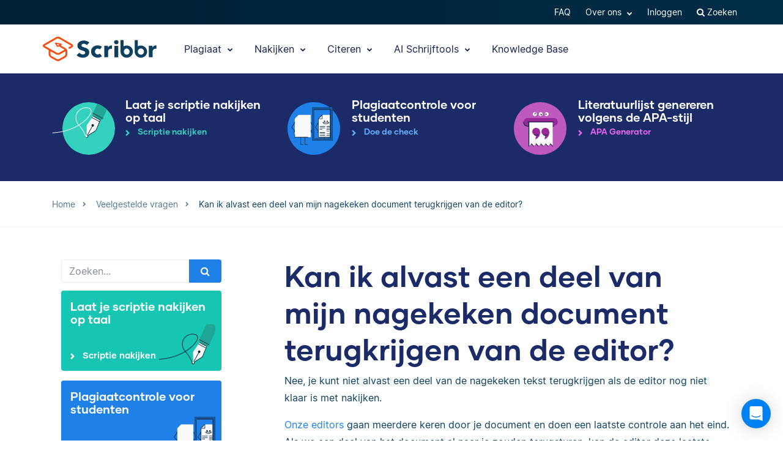

--- FILE ---
content_type: text/html; charset=UTF-8
request_url: https://www.scribbr.nl/veel-gestelde-vragen/deel-van-mijn-nagekeken-document-terugkrijgen-van-de-editor/
body_size: 21526
content:
<!DOCTYPE html>
<html lang="nl-NL">
    <head>
                    <title>Kan ik alvast een deel van mijn nagekeken document terugkrijgen van de editor?</title>
<link rel="preload" as="font" href="https://www.scribbr.nl/wp-content/themes/scribbr-2017/dist/fonts/gilmer/Gilmer-Bold.woff2" crossorigin>
<link rel="preload" as="font" href="https://www.scribbr.nl/wp-content/themes/scribbr-2017/dist/fonts/inter/Inter-Regular.woff2" crossorigin>
<link rel="preload" as="font" href="https://www.scribbr.nl/wp-content/themes/scribbr-2017/dist/fonts/inter/Inter-Bold.woff2" crossorigin>
<link rel="preload" as="font" href="https://www.scribbr.nl/wp-content/themes/scribbr-2017/dist/css/font-awesome/fonts/fontawesome-webfont.woff2?v=4.7.0" crossorigin>
<meta charset="UTF-8">
<script data-cfasync="false">
            var pageId = "53448";
    
        
        
                        
    
    var blogId = 1,
        pageType = 'FAQS',
        knowledgeBase = false,
        siteLang = 'nl',
        houstonLang = 'nl',
        siteLocale = 'nl-NL',
        ENV = 'PROD',
        rootUrl = '//app.scribbr.nl',      
        serviceAvailabilityApi = 'https://app.scribbr.nl/api/v1/ordering/scribbr.nl',
        houstonDomainId = '1',
                    ampliCurrentURL = 'https://www.scribbr.nl/veel-gestelde-vragen/deel-van-mijn-nagekeken-document-terugkrijgen-van-de-editor/',
                homeUrl = 'https://www.scribbr.nl';

        dataLayer = [{
        'pageCategory': pageType
    }];
    
</script>

    <script type="1f8910753346a981d7073d6f-text/javascript">
        (function (w, d, s, l, i) {
            w[l] = w[l] || [];
            w[l].push({
                'gtm.start': new Date().getTime(), event: 'gtm.js'
            });
            var f = d.getElementsByTagName(s)[0],
                j = d.createElement(s), dl = l != 'dataLayer' ? '&l=' + l : '';
            j.async = true;
            j.src = '//www.googletagmanager.com/gtm.js?id=' + i + dl;
            f.parentNode.insertBefore(j, f);
        })(window, document, 'script', 'dataLayer', 'GTM-TP65PS');
    </script>
<link rel="apple-touch-icon" sizes="57x57" href="/apple-touch-icon-57x57.png">
<link rel="apple-touch-icon" sizes="60x60" href="/apple-touch-icon-60x60.png">
<link rel="apple-touch-icon" sizes="72x72" href="/apple-touch-icon-72x72.png">
<link rel="apple-touch-icon" sizes="76x76" href="/apple-touch-icon-76x76.png">
<link rel="apple-touch-icon" sizes="114x114" href="/apple-touch-icon-114x114.png">
<link rel="apple-touch-icon" sizes="120x120" href="/apple-touch-icon-120x120.png">
<link rel="apple-touch-icon" sizes="144x144" href="/apple-touch-icon-144x144.png">
<link rel="apple-touch-icon" sizes="152x152" href="/apple-touch-icon-152x152.png">
<link rel="apple-touch-icon" sizes="180x180" href="/apple-touch-icon-180x180.png">
<link rel="icon" type="image/png" sizes="192x192"  href="/android-chrome-192x192.png">
<link rel="icon" type="image/png" sizes="32x32" href="/favicon-32x32.png">
<link rel="icon" type="image/png" sizes="96x96" href="/favicon-96x96.png">
<link rel="icon" type="image/png" sizes="16x16" href="/favicon-16x16.png">
<meta name="msapplication-TileColor" content="#ffffff">
<meta name="msapplication-TileImage" content="/ms-icon-144x144.png">
<meta name="msapplication-navbutton-color" content="#ffffff">
<meta name="theme-color" content="#ffffff">
<meta name="apple-mobile-web-app-capable" content="yes">
<meta name="apple-mobile-web-app-status-bar-style" content="#ffffff">
<link rel="alternate" type="application/rss+xml" title="Atom" href="https://www.scribbr.nl/feed/atom/"/>
<meta name="viewport" content="width=device-width, initial-scale=1.0" />


<meta name='robots' content='index, follow, max-image-preview:large, max-snippet:-1, max-video-preview:-1' />
<link rel="alternate" hreflang="nl-nl" href="https://www.scribbr.nl/veel-gestelde-vragen/deel-van-mijn-nagekeken-document-terugkrijgen-van-de-editor/" />
<link rel="alternate" hreflang="en-us" href="https://www.scribbr.com/frequently-asked-questions/receive-my-edited-file-in-parts-as-the-editor-proofreads-them/" />
<link rel="alternate" hreflang="de-de" href="https://www.scribbr.de/haufig-gestellte-fragen/einen-teil-meines-korrigierten-dokumentes-schon-vorab-erhalten/" />
<link rel="alternate" hreflang="x-default" href="https://www.scribbr.com/frequently-asked-questions/receive-my-edited-file-in-parts-as-the-editor-proofreads-them/" />

	<link rel="canonical" href="https://www.scribbr.nl/veel-gestelde-vragen/deel-van-mijn-nagekeken-document-terugkrijgen-van-de-editor/" />
	<meta property="og:locale" content="nl_NL" />
	<meta property="og:type" content="article" />
	<meta property="og:title" content="Kan ik alvast een deel van mijn nagekeken document terugkrijgen van de editor?" />
	<meta property="og:description" content="Nee, je kunt niet alvast een deel van de nagekeken tekst terugkrijgen als de editor nog niet klaar is met nakijken. Onze editors gaan meerdere keren door" />
	<meta property="og:url" content="https://www.scribbr.nl/veel-gestelde-vragen/deel-van-mijn-nagekeken-document-terugkrijgen-van-de-editor/" />
	<meta property="og:site_name" content="Scribbr" />
	<meta property="article:modified_time" content="2019-03-05T16:14:05+00:00" />
	<meta property="og:image" content="https://www.scribbr.nl/wp-content/uploads/2021/02/open-graph-scribbrnl.png" />
	<meta property="og:image:width" content="1200" />
	<meta property="og:image:height" content="627" />
	<meta property="og:image:type" content="image/png" />
	<meta name="twitter:card" content="summary_large_image" />
	<meta name="twitter:label1" content="Geschatte leestijd" />
	<meta name="twitter:data1" content="1 minuut" />
	<script type="application/ld+json" class="yoast-schema-graph">{"@context":"https://schema.org","@graph":[{"@type":"WebPage","@id":"https://www.scribbr.nl/veel-gestelde-vragen/deel-van-mijn-nagekeken-document-terugkrijgen-van-de-editor/","url":"https://www.scribbr.nl/veel-gestelde-vragen/deel-van-mijn-nagekeken-document-terugkrijgen-van-de-editor/","name":"Kan ik alvast een deel van mijn nagekeken document terugkrijgen van de editor?","isPartOf":{"@id":"https://www.scribbr.nl/#website"},"datePublished":"2018-08-27T12:04:36+00:00","dateModified":"2019-03-05T16:14:05+00:00","breadcrumb":{"@id":"https://www.scribbr.nl/veel-gestelde-vragen/deel-van-mijn-nagekeken-document-terugkrijgen-van-de-editor/#breadcrumb"},"inLanguage":"nl-NL","potentialAction":[{"@type":"ReadAction","target":["https://www.scribbr.nl/veel-gestelde-vragen/deel-van-mijn-nagekeken-document-terugkrijgen-van-de-editor/"]}]},{"@type":"BreadcrumbList","@id":"https://www.scribbr.nl/veel-gestelde-vragen/deel-van-mijn-nagekeken-document-terugkrijgen-van-de-editor/#breadcrumb","itemListElement":[{"@type":"ListItem","position":1,"name":"Home","item":"https://www.scribbr.nl/"},{"@type":"ListItem","position":2,"name":"Kan ik alvast een deel van mijn nagekeken document terugkrijgen van de editor?"}]},{"@type":"WebSite","@id":"https://www.scribbr.nl/#website","url":"https://www.scribbr.nl/","name":"Scribbr","description":"The checkpoint for your thesis","publisher":{"@id":"https://www.scribbr.nl/#organization"},"potentialAction":[{"@type":"SearchAction","target":{"@type":"EntryPoint","urlTemplate":"https://www.scribbr.nl/?s={search_term_string}"},"query-input":{"@type":"PropertyValueSpecification","valueRequired":true,"valueName":"search_term_string"}}],"inLanguage":"nl-NL"},{"@type":"Organization","@id":"https://www.scribbr.nl/#organization","name":"Scribbr","url":"https://www.scribbr.nl/","logo":{"@type":"ImageObject","inLanguage":"nl-NL","@id":"https://www.scribbr.nl/#/schema/logo/image/","url":"https://www.scribbr.nl/wp-content/uploads/2019/08/scribbr-logo.png","contentUrl":"https://www.scribbr.nl/wp-content/uploads/2019/08/scribbr-logo.png","width":902,"height":212,"caption":"Scribbr"},"image":{"@id":"https://www.scribbr.nl/#/schema/logo/image/"},"sameAs":["https://www.instagram.com/scribbr_","http://www.linkedin.com/company/scribbr","https://www.youtube.com/c/Scribbr-us/"]}]}</script>


<style id='safe-svg-svg-icon-style-inline-css' type='text/css'>
.safe-svg-cover{text-align:center}.safe-svg-cover .safe-svg-inside{display:inline-block;max-width:100%}.safe-svg-cover svg{fill:currentColor;height:100%;max-height:100%;max-width:100%;width:100%}

</style>
<style id='classic-theme-styles-inline-css' type='text/css'>
/*! This file is auto-generated */
.wp-block-button__link{color:#fff;background-color:#32373c;border-radius:9999px;box-shadow:none;text-decoration:none;padding:calc(.667em + 2px) calc(1.333em + 2px);font-size:1.125em}.wp-block-file__button{background:#32373c;color:#fff;text-decoration:none}
</style>
<style id='global-styles-inline-css' type='text/css'>
:root{--wp--preset--aspect-ratio--square: 1;--wp--preset--aspect-ratio--4-3: 4/3;--wp--preset--aspect-ratio--3-4: 3/4;--wp--preset--aspect-ratio--3-2: 3/2;--wp--preset--aspect-ratio--2-3: 2/3;--wp--preset--aspect-ratio--16-9: 16/9;--wp--preset--aspect-ratio--9-16: 9/16;--wp--preset--color--black: #000000;--wp--preset--color--cyan-bluish-gray: #abb8c3;--wp--preset--color--white: #ffffff;--wp--preset--color--pale-pink: #f78da7;--wp--preset--color--vivid-red: #cf2e2e;--wp--preset--color--luminous-vivid-orange: #ff6900;--wp--preset--color--luminous-vivid-amber: #fcb900;--wp--preset--color--light-green-cyan: #7bdcb5;--wp--preset--color--vivid-green-cyan: #00d084;--wp--preset--color--pale-cyan-blue: #8ed1fc;--wp--preset--color--vivid-cyan-blue: #0693e3;--wp--preset--color--vivid-purple: #9b51e0;--wp--preset--gradient--vivid-cyan-blue-to-vivid-purple: linear-gradient(135deg,rgba(6,147,227,1) 0%,rgb(155,81,224) 100%);--wp--preset--gradient--light-green-cyan-to-vivid-green-cyan: linear-gradient(135deg,rgb(122,220,180) 0%,rgb(0,208,130) 100%);--wp--preset--gradient--luminous-vivid-amber-to-luminous-vivid-orange: linear-gradient(135deg,rgba(252,185,0,1) 0%,rgba(255,105,0,1) 100%);--wp--preset--gradient--luminous-vivid-orange-to-vivid-red: linear-gradient(135deg,rgba(255,105,0,1) 0%,rgb(207,46,46) 100%);--wp--preset--gradient--very-light-gray-to-cyan-bluish-gray: linear-gradient(135deg,rgb(238,238,238) 0%,rgb(169,184,195) 100%);--wp--preset--gradient--cool-to-warm-spectrum: linear-gradient(135deg,rgb(74,234,220) 0%,rgb(151,120,209) 20%,rgb(207,42,186) 40%,rgb(238,44,130) 60%,rgb(251,105,98) 80%,rgb(254,248,76) 100%);--wp--preset--gradient--blush-light-purple: linear-gradient(135deg,rgb(255,206,236) 0%,rgb(152,150,240) 100%);--wp--preset--gradient--blush-bordeaux: linear-gradient(135deg,rgb(254,205,165) 0%,rgb(254,45,45) 50%,rgb(107,0,62) 100%);--wp--preset--gradient--luminous-dusk: linear-gradient(135deg,rgb(255,203,112) 0%,rgb(199,81,192) 50%,rgb(65,88,208) 100%);--wp--preset--gradient--pale-ocean: linear-gradient(135deg,rgb(255,245,203) 0%,rgb(182,227,212) 50%,rgb(51,167,181) 100%);--wp--preset--gradient--electric-grass: linear-gradient(135deg,rgb(202,248,128) 0%,rgb(113,206,126) 100%);--wp--preset--gradient--midnight: linear-gradient(135deg,rgb(2,3,129) 0%,rgb(40,116,252) 100%);--wp--preset--font-size--small: 13px;--wp--preset--font-size--medium: 20px;--wp--preset--font-size--large: 36px;--wp--preset--font-size--x-large: 42px;--wp--preset--spacing--20: 0.44rem;--wp--preset--spacing--30: 0.67rem;--wp--preset--spacing--40: 1rem;--wp--preset--spacing--50: 1.5rem;--wp--preset--spacing--60: 2.25rem;--wp--preset--spacing--70: 3.38rem;--wp--preset--spacing--80: 5.06rem;--wp--preset--shadow--natural: 6px 6px 9px rgba(0, 0, 0, 0.2);--wp--preset--shadow--deep: 12px 12px 50px rgba(0, 0, 0, 0.4);--wp--preset--shadow--sharp: 6px 6px 0px rgba(0, 0, 0, 0.2);--wp--preset--shadow--outlined: 6px 6px 0px -3px rgba(255, 255, 255, 1), 6px 6px rgba(0, 0, 0, 1);--wp--preset--shadow--crisp: 6px 6px 0px rgba(0, 0, 0, 1);}:where(.is-layout-flex){gap: 0.5em;}:where(.is-layout-grid){gap: 0.5em;}body .is-layout-flex{display: flex;}.is-layout-flex{flex-wrap: wrap;align-items: center;}.is-layout-flex > :is(*, div){margin: 0;}body .is-layout-grid{display: grid;}.is-layout-grid > :is(*, div){margin: 0;}:where(.wp-block-columns.is-layout-flex){gap: 2em;}:where(.wp-block-columns.is-layout-grid){gap: 2em;}:where(.wp-block-post-template.is-layout-flex){gap: 1.25em;}:where(.wp-block-post-template.is-layout-grid){gap: 1.25em;}.has-black-color{color: var(--wp--preset--color--black) !important;}.has-cyan-bluish-gray-color{color: var(--wp--preset--color--cyan-bluish-gray) !important;}.has-white-color{color: var(--wp--preset--color--white) !important;}.has-pale-pink-color{color: var(--wp--preset--color--pale-pink) !important;}.has-vivid-red-color{color: var(--wp--preset--color--vivid-red) !important;}.has-luminous-vivid-orange-color{color: var(--wp--preset--color--luminous-vivid-orange) !important;}.has-luminous-vivid-amber-color{color: var(--wp--preset--color--luminous-vivid-amber) !important;}.has-light-green-cyan-color{color: var(--wp--preset--color--light-green-cyan) !important;}.has-vivid-green-cyan-color{color: var(--wp--preset--color--vivid-green-cyan) !important;}.has-pale-cyan-blue-color{color: var(--wp--preset--color--pale-cyan-blue) !important;}.has-vivid-cyan-blue-color{color: var(--wp--preset--color--vivid-cyan-blue) !important;}.has-vivid-purple-color{color: var(--wp--preset--color--vivid-purple) !important;}.has-black-background-color{background-color: var(--wp--preset--color--black) !important;}.has-cyan-bluish-gray-background-color{background-color: var(--wp--preset--color--cyan-bluish-gray) !important;}.has-white-background-color{background-color: var(--wp--preset--color--white) !important;}.has-pale-pink-background-color{background-color: var(--wp--preset--color--pale-pink) !important;}.has-vivid-red-background-color{background-color: var(--wp--preset--color--vivid-red) !important;}.has-luminous-vivid-orange-background-color{background-color: var(--wp--preset--color--luminous-vivid-orange) !important;}.has-luminous-vivid-amber-background-color{background-color: var(--wp--preset--color--luminous-vivid-amber) !important;}.has-light-green-cyan-background-color{background-color: var(--wp--preset--color--light-green-cyan) !important;}.has-vivid-green-cyan-background-color{background-color: var(--wp--preset--color--vivid-green-cyan) !important;}.has-pale-cyan-blue-background-color{background-color: var(--wp--preset--color--pale-cyan-blue) !important;}.has-vivid-cyan-blue-background-color{background-color: var(--wp--preset--color--vivid-cyan-blue) !important;}.has-vivid-purple-background-color{background-color: var(--wp--preset--color--vivid-purple) !important;}.has-black-border-color{border-color: var(--wp--preset--color--black) !important;}.has-cyan-bluish-gray-border-color{border-color: var(--wp--preset--color--cyan-bluish-gray) !important;}.has-white-border-color{border-color: var(--wp--preset--color--white) !important;}.has-pale-pink-border-color{border-color: var(--wp--preset--color--pale-pink) !important;}.has-vivid-red-border-color{border-color: var(--wp--preset--color--vivid-red) !important;}.has-luminous-vivid-orange-border-color{border-color: var(--wp--preset--color--luminous-vivid-orange) !important;}.has-luminous-vivid-amber-border-color{border-color: var(--wp--preset--color--luminous-vivid-amber) !important;}.has-light-green-cyan-border-color{border-color: var(--wp--preset--color--light-green-cyan) !important;}.has-vivid-green-cyan-border-color{border-color: var(--wp--preset--color--vivid-green-cyan) !important;}.has-pale-cyan-blue-border-color{border-color: var(--wp--preset--color--pale-cyan-blue) !important;}.has-vivid-cyan-blue-border-color{border-color: var(--wp--preset--color--vivid-cyan-blue) !important;}.has-vivid-purple-border-color{border-color: var(--wp--preset--color--vivid-purple) !important;}.has-vivid-cyan-blue-to-vivid-purple-gradient-background{background: var(--wp--preset--gradient--vivid-cyan-blue-to-vivid-purple) !important;}.has-light-green-cyan-to-vivid-green-cyan-gradient-background{background: var(--wp--preset--gradient--light-green-cyan-to-vivid-green-cyan) !important;}.has-luminous-vivid-amber-to-luminous-vivid-orange-gradient-background{background: var(--wp--preset--gradient--luminous-vivid-amber-to-luminous-vivid-orange) !important;}.has-luminous-vivid-orange-to-vivid-red-gradient-background{background: var(--wp--preset--gradient--luminous-vivid-orange-to-vivid-red) !important;}.has-very-light-gray-to-cyan-bluish-gray-gradient-background{background: var(--wp--preset--gradient--very-light-gray-to-cyan-bluish-gray) !important;}.has-cool-to-warm-spectrum-gradient-background{background: var(--wp--preset--gradient--cool-to-warm-spectrum) !important;}.has-blush-light-purple-gradient-background{background: var(--wp--preset--gradient--blush-light-purple) !important;}.has-blush-bordeaux-gradient-background{background: var(--wp--preset--gradient--blush-bordeaux) !important;}.has-luminous-dusk-gradient-background{background: var(--wp--preset--gradient--luminous-dusk) !important;}.has-pale-ocean-gradient-background{background: var(--wp--preset--gradient--pale-ocean) !important;}.has-electric-grass-gradient-background{background: var(--wp--preset--gradient--electric-grass) !important;}.has-midnight-gradient-background{background: var(--wp--preset--gradient--midnight) !important;}.has-small-font-size{font-size: var(--wp--preset--font-size--small) !important;}.has-medium-font-size{font-size: var(--wp--preset--font-size--medium) !important;}.has-large-font-size{font-size: var(--wp--preset--font-size--large) !important;}.has-x-large-font-size{font-size: var(--wp--preset--font-size--x-large) !important;}
:where(.wp-block-post-template.is-layout-flex){gap: 1.25em;}:where(.wp-block-post-template.is-layout-grid){gap: 1.25em;}
:where(.wp-block-columns.is-layout-flex){gap: 2em;}:where(.wp-block-columns.is-layout-grid){gap: 2em;}
:root :where(.wp-block-pullquote){font-size: 1.5em;line-height: 1.6;}
</style>
<link data-minify="1" rel='stylesheet' id='magnific-popup-css' href='https://www.scribbr.nl/wp-content/cache/min/1/wp-content/themes/scribbr-2017/dist/css/magnific-popup.css?ver=1762261986' type='text/css' media='all' />
<link data-minify="1" rel='stylesheet' id='font-awesome-scribbr-css' href='https://www.scribbr.nl/wp-content/cache/min/1/wp-content/themes/scribbr-2017/dist/css/font-awesome/css/font-awesome.min.css?ver=1762261986' type='text/css' media='all' />
<link data-minify="1" rel='stylesheet' id='scribbr-theme-css' href='https://www.scribbr.nl/wp-content/cache/min/1/wp-content/themes/scribbr-2017/dist/css/theme.css?ver=1762261986' type='text/css' media='all' />
<link data-minify="1" rel='stylesheet' id='intercom-facade-css' href='https://www.scribbr.nl/wp-content/cache/min/1/wp-content/themes/scribbr-2017/dist/css/intercom-facade.css?ver=1762261986' type='text/css' media='all' />
<style id='rocket-lazyload-inline-css' type='text/css'>
.rll-youtube-player{position:relative;padding-bottom:56.23%;height:0;overflow:hidden;max-width:100%;}.rll-youtube-player:focus-within{outline: 2px solid currentColor;outline-offset: 5px;}.rll-youtube-player iframe{position:absolute;top:0;left:0;width:100%;height:100%;z-index:100;background:0 0}.rll-youtube-player img{bottom:0;display:block;left:0;margin:auto;max-width:100%;width:100%;position:absolute;right:0;top:0;border:none;height:auto;-webkit-transition:.4s all;-moz-transition:.4s all;transition:.4s all}.rll-youtube-player img:hover{-webkit-filter:brightness(75%)}.rll-youtube-player .play{height:100%;width:100%;left:0;top:0;position:absolute;background:url(https://www.scribbr.nl/wp-content/plugins/wp-rocket/assets/img/youtube.png) no-repeat center;background-color: transparent !important;cursor:pointer;border:none;}
</style>
<script type="1f8910753346a981d7073d6f-text/javascript" src="https://www.scribbr.nl/wp-content/themes/scribbr-2017/dist/js/vendor/jquery.min.js" id="jquery-js"></script>
<script type="1f8910753346a981d7073d6f-text/javascript" src="https://www.scribbr.nl/wp-content/themes/scribbr-2017/dist/js/vendor/popper/popper.min.js?ver=6.6.2" id="popper-js"></script>
<script data-minify="1" type="1f8910753346a981d7073d6f-text/javascript" src="https://www.scribbr.nl/wp-content/cache/min/1/wp-content/themes/scribbr-2017/dist/js/vendor/bootstrap/util.js?ver=1762261986" id="bootstrap-util-js"></script>
<script data-minify="1" type="1f8910753346a981d7073d6f-text/javascript" src="https://www.scribbr.nl/wp-content/cache/min/1/wp-content/themes/scribbr-2017/dist/js/vendor/bootstrap/modal.js?ver=1762261986" id="bootstrap-modal-js"></script>
<script type="1f8910753346a981d7073d6f-text/javascript" src="https://www.scribbr.nl/wp-content/themes/scribbr-2017/dist/js/vendor/jsonapi.min.js?ver=2.0.0" id="jasonapi-parser-js"></script>
<script data-minify="1" type="1f8910753346a981d7073d6f-text/javascript" src="https://www.scribbr.nl/wp-content/cache/min/1/wp-content/themes/scribbr-2017/dist/js/vendor/bootstrap/tab.js?ver=1762261986" id="bootstrap-tabs-js"></script>
<script type="1f8910753346a981d7073d6f-text/javascript" id="wpml-xdomain-data-js-extra">
/* <![CDATA[ */
var wpml_xdomain_data = {"css_selector":"wpml-ls-item","ajax_url":"https:\/\/www.scribbr.nl\/wp-admin\/admin-ajax.php","current_lang":"nl","_nonce":"fd9b7a391b"};
var wpml_xdomain_data = {"css_selector":"wpml-ls-item","ajax_url":"https:\/\/www.scribbr.nl\/wp-admin\/admin-ajax.php","current_lang":"nl","_nonce":"fd9b7a391b"};
/* ]]> */
</script>
<script data-minify="1" type="1f8910753346a981d7073d6f-text/javascript" src="https://www.scribbr.nl/wp-content/cache/min/1/wp-content/plugins/sitepress-multilingual-cms/res/js/xdomain-data.js?ver=1762261986" id="wpml-xdomain-data-js" defer="defer" data-wp-strategy="defer"></script>
<link rel="https://api.w.org/" href="https://www.scribbr.nl/wp-json/" /><link rel="alternate" title="JSON" type="application/json" href="https://www.scribbr.nl/wp-json/wp/v2/qa_faqs/53448" /><link rel='shortlink' href='https://www.scribbr.nl/?p=53448' />
<noscript><style id="rocket-lazyload-nojs-css">.rll-youtube-player, [data-lazy-src]{display:none !important;}</style></noscript>


    <script data-minify="1" data-cfasync="false" src="https://www.scribbr.nl/wp-content/cache/min/1/build/marketing/index.js?ver=1762261986" defer="true"></script>
<script type="1f8910753346a981d7073d6f-text/javascript">
    var current_category,
        pageTypeView,
        sendEvent = [],
        landingPage = false;
    //run on window load
    window.addEventListener('load', (event) => {
        //marketing instance
        marketing.onAmplitudeInit = marketing.onAmplitudeInit || ((callback) => callback());
        marketing.onAmplitudeInit(() => {
            var instance = marketing.getAmplitudeInstance();
            if( marketing.isNewSession() ) {
                landingPage = true;
            }
            var current_path = window.location.pathname;
                                    sendEvent['pageTypeView'] = 'FAQ Page View';
            sendEvent['eventProperties'] = {};
            sendEvents(true);
                        
            function sendEvents(push) {
                // overwrite url and path for plagiarism checker
                if(sendEvent['pageTypeView'].includes('Plagiarism') && (ampliCurrentURL.includes('/plagiarism-checker') || ampliCurrentURL.includes('/logiciel-anti-plagiat'))) {
                    sendEvent['eventProperties'].url = ampliCurrentURL;
                    let url = new URL(ampliCurrentURL);
                    sendEvent['eventProperties'].path = url.pathname;
                }
                sendEvent['eventProperties'].query_strings = window.location.search; //add query strings to event properties
                //set landinpage details
                if(landingPage == true) {

                    var initialLandingPage = new amplitude.Identify().setOnce('initial_landingpage_url', ampliCurrentURL).setOnce('initial_landingpage_name', sendEvent['pageTypeView']).set('landingpage_url', ampliCurrentURL).set('landingpage_name', sendEvent['pageTypeView']).set('domain', 'scribbr.nl');
                    instance.identify(initialLandingPage);
                }
                if(push == true) {
                    marketing.pageEvent(sendEvent['pageTypeView'], sendEvent['eventProperties']).sendToAmplitude();
                }
            }
        });
    });
</script>

            </head>

    <body class="qa_faqs-template-default single single-qa_faqs postid-53448  lang-nl page-style--proofreading" data-template="base.twig"   data-thousandSep="." data-decimalSep="," data-symbol="€" data-currencyCode="EUR" data-format="%s %v">
                    <noscript>
                <iframe src="//www.googletagmanager.com/ns.html?id=GTM-TP65PS" height="0" width="0" style="display:none;visibility:hidden"></iframe>
            </noscript>
                            
        
                         <header class="site-header">
        <nav class="nav top-nav">
            <div class="container">
                <div class="row">
                    <div class="mr-auto">
                                                    
                                            </div>

                <ul class="ml-auto nav__list js-accountButtons">
                                <li id="menu-item-497718" class="nav__item dropdown-on-hover nav-dropdown  menu-item menu-item-type-custom menu-item-object-custom menu-item-497718" onclick="if (!window.__cfRLUnblockHandlers) return false; " data-cf-modified-1f8910753346a981d7073d6f-="">
                            <a href="https://help.scribbr.com/nl/" class="nav__link dropdown__toggle" target="_blank" data-wpel-link="internal">
                    FAQ 
                </a>
                                </li>
                <li id="menu-item-26018" class="nav__item dropdown-on-hover nav-dropdown  menu-item menu-item-type-custom menu-item-object-custom menu-item-26018 menu-item-has-children" onclick="if (!window.__cfRLUnblockHandlers) return false; " data-cf-modified-1f8910753346a981d7073d6f-="">
                            <a href="#aboutus" class="nav__link dropdown__toggle" data-target="aboutus">
                    Over ons <i class="fa fa-chevron-down"></i>
                </a>
                                        <ul class="dropdown__menu ">
                                                                                                                            
                                <li id="submenu-item-25542" class="dropdown__item  menu-item menu-item-type-post_type menu-item-object-page menu-item-25542" data-item-id="1605"><a href="https://www.scribbr.nl/over-ons/editors/" class="dropdown__link sub-item" data-wpel-link="internal">Editors</a></li>
                                                                                                                                                                                
                                <li id="submenu-item-25570" class="dropdown__item  menu-item menu-item-type-post_type menu-item-object-page menu-item-25570" data-item-id="221"><a href="https://www.scribbr.nl/over-ons/" class="dropdown__link sub-item" data-wpel-link="internal">Team</a></li>
                                                                                                                                                                                
                                <li id="submenu-item-36053" class="dropdown__item  menu-item menu-item-type-custom menu-item-object-custom menu-item-36053" data-item-id="36053"><a href="https://jobs.scribbr.com/" class="dropdown__link sub-item" data-wpel-link="internal">Jobs</a></li>
                                                                                                                                                                                
                                <li id="submenu-item-25540" class="dropdown__item  menu-item menu-item-type-post_type menu-item-object-page menu-item-25540" data-item-id="93"><a href="https://www.scribbr.nl/contact/" class="dropdown__link sub-item" data-wpel-link="internal">Contact</a></li>
                                                                                        </ul>
                    </li>
                <li id="menu-item-25718" class="nav__item dropdown-on-hover nav-dropdown js-btn-admin menu-item menu-item-type-custom menu-item-object-custom menu-item-25718" onclick="if (!window.__cfRLUnblockHandlers) return false; " data-cf-modified-1f8910753346a981d7073d6f-="">
                            <a href="//app.scribbr.nl/admin" class="nav__link dropdown__toggle" data-wpel-link="internal">
                    Admin 
                </a>
                                </li>
                <li id="menu-item-25705" class="nav__item dropdown-on-hover nav-dropdown js-btn-user menu-item menu-item-type-custom menu-item-object-custom menu-item-25705 menu-item-has-children" onclick="if (!window.__cfRLUnblockHandlers) return false; " data-cf-modified-1f8910753346a981d7073d6f-="">
                            <a href="#user" class="nav__link dropdown__toggle" data-target="user">
                    Mijn account <i class="fa fa-chevron-down"></i>
                </a>
                                        <ul class="dropdown__menu ">
                                                                                                                            
                                <li id="submenu-item-25707" class="dropdown__item  menu-item menu-item-type-custom menu-item-object-custom menu-item-25707" data-item-id="25707"><a href="//app.scribbr.nl/user/orders" class="dropdown__link sub-item" data-wpel-link="internal">Orders</a></li>
                                                                                                                                                                                
                                <li id="submenu-item-25708" class="dropdown__item  menu-item menu-item-type-custom menu-item-object-custom menu-item-25708" data-item-id="25708"><a href="//app.scribbr.nl" class="dropdown__link sub-item" data-wpel-link="internal">Uploaden</a></li>
                                                                                                                                                                                
                                <li id="submenu-item-25709" class="dropdown__item  menu-item menu-item-type-custom menu-item-object-custom menu-item-25709" data-item-id="25709"><a href="//app.scribbr.nl/account/manage-account/" class="dropdown__link sub-item" data-wpel-link="internal">Account</a></li>
                                                                                                                                                                                
                                <li id="submenu-item-25710" class="dropdown__item  menu-item menu-item-type-custom menu-item-object-custom menu-item-25710" data-item-id="25710"><a href="//app.scribbr.nl/logout" class="dropdown__link sub-item" data-wpel-link="internal">Uitloggen</a></li>
                                                                                        </ul>
                    </li>
                <li id="menu-item-25711" class="nav__item dropdown-on-hover nav-dropdown js-btn-editor menu-item menu-item-type-custom menu-item-object-custom menu-item-25711 menu-item-has-children" onclick="if (!window.__cfRLUnblockHandlers) return false; " data-cf-modified-1f8910753346a981d7073d6f-="">
                            <a href="#editor" class="nav__link dropdown__toggle" data-target="editor">
                    Mijn account <i class="fa fa-chevron-down"></i>
                </a>
                                        <ul class="dropdown__menu ">
                                                                                                                            
                                <li id="submenu-item-25712" class="dropdown__item  menu-item menu-item-type-custom menu-item-object-custom menu-item-25712" data-item-id="25712"><a href="//app.scribbr.nl/editor" class="dropdown__link sub-item" data-wpel-link="internal">Overzicht</a></li>
                                                                                                                                                                                
                                <li id="submenu-item-25713" class="dropdown__item  menu-item menu-item-type-custom menu-item-object-custom menu-item-25713" data-item-id="25713"><a href="//app.scribbr.nl/editor/availability/" class="dropdown__link sub-item" data-wpel-link="internal">Beschikbaarheid</a></li>
                                                                                                                                                                                
                                <li id="submenu-item-25714" class="dropdown__item  menu-item menu-item-type-custom menu-item-object-custom menu-item-25714" data-item-id="25714"><a href="https://editor.scribbr.nl/category/informatiepakket/" class="dropdown__link sub-item" data-wpel-link="internal">Informatiepakket</a></li>
                                                                                                                                                                                
                                <li id="submenu-item-25715" class="dropdown__item  menu-item menu-item-type-custom menu-item-object-custom menu-item-25715" data-item-id="25715"><a href="//app.scribbr.nl/editor/account/" class="dropdown__link sub-item" data-wpel-link="internal">Account details</a></li>
                                                                                                                                                                                
                                <li id="submenu-item-25716" class="dropdown__item  menu-item menu-item-type-custom menu-item-object-custom menu-item-25716" data-item-id="25716"><a href="//app.scribbr.nl/logout" class="dropdown__link sub-item" data-wpel-link="internal">Uitloggen</a></li>
                                                                                        </ul>
                    </li>
                <li id="menu-item-25719" class="nav__item dropdown-on-hover nav-dropdown js-btn-login menu-item menu-item-type-custom menu-item-object-custom menu-item-25719" onclick="if (!window.__cfRLUnblockHandlers) return false; " data-cf-modified-1f8910753346a981d7073d6f-="">
                            <a href="//app.scribbr.nl/dashboard" class="nav__link dropdown__toggle" data-wpel-link="internal">
                    Inloggen 
                </a>
                                </li>
    

                    <li class="nav__item dropdown-on-hover cursor-pointer">
                        <a href="https://www.scribbr.nl?s" class="nav__link" data-toggle="modal" data-target="#search-results" data-wpel-link="internal">
                            <i class="fa fa-search"> </i>
                            Zoeken
                        </a>
                    </li>
                </ul>
                </div>
            </div>
        </nav>


        <nav class="nav main-nav">
            <div class="container pl-xl-0 pr-xl-0">
                <a class="navbar-brand" href="https://www.scribbr.nl" data-wpel-link="internal">
                                        <img src="https://www.scribbr.nl/wp-content/themes/scribbr-2017/img/logo-optimized.svg" height="40" width="186" class="logo" alt="Scribbr - Scriptie laten nakijken" loading="eager" />
                </a>
                <div class="mobile-nav-container">
                    <ul id="menu_icons" class="nav__list mobile-nav__level mobile-nav__level--1">
                                    <li id="menu-item-701913" class="nav__item dropdown-on-hover nav-dropdown plagiarism-tools menu-item menu-item-type-post_type menu-item-object-page menu-item-701913 menu-item-has-children" data-item-id="1499" onclick="if (!window.__cfRLUnblockHandlers) return false; " data-cf-modified-1f8910753346a981d7073d6f-="">
                            <a href="https://www.scribbr.nl/plagiaat-checker/" class="nav__link dropdown__toggle" data-target="https://www.scribbr.nl/plagiaat-checker/" data-wpel-link="internal">
                    Plagiaat <i class="fa fa-chevron-down"></i>
                </a>
                                        <ul class="dropdown__menu ">
                                                                                                                            
                                <li id="submenu-item-701914" class="dropdown__item icon plagiarism-checker menu-item menu-item-type-post_type menu-item-object-page menu-item-701914" data-item-id="1499">
                                        <a href="https://www.scribbr.nl/plagiaat-checker/" class="dropdown__link sub-item" data-wpel-link="internal">Plagiaat Checker
                                            <span class="d-block">Voorkom onbedoeld plagiaat.</span>
                                        </a>
                                </li>
                                                                                                                                                                                
                                <li id="submenu-item-701915" class="dropdown__item icon ai-detector menu-item menu-item-type-post_type menu-item-object-page menu-item-701915" data-item-id="601239">
                                        <a href="https://www.scribbr.nl/ai-detector/" class="dropdown__link sub-item" data-wpel-link="internal">AI Detector
                                            <span class="d-block">Detecteer AI-gegenereerde content zoals ChatGPT.</span>
                                        </a>
                                </li>
                                                                                        </ul>
                    </li>
                <li id="menu-item-701916" class="nav__item dropdown-on-hover nav-dropdown proofreading-tools menu-item menu-item-type-post_type menu-item-object-page menu-item-701916 menu-item-has-children" data-item-id="1847" onclick="if (!window.__cfRLUnblockHandlers) return false; " data-cf-modified-1f8910753346a981d7073d6f-="">
                            <a href="https://www.scribbr.nl/nakijken/" class="nav__link dropdown__toggle" data-target="https://www.scribbr.nl/nakijken/" data-wpel-link="internal">
                    Nakijken <i class="fa fa-chevron-down"></i>
                </a>
                                        <ul class="dropdown__menu dropdown--large">
                                                                                                                                <li class="dropdown__column  menu-item menu-item-type-custom menu-item-object-custom menu-item-701920 menu-item-has-children ">
                                    <ul class="dropdown__list">
                                                                                                                                                                                                            
                                <li id="submenu-item-701917" class="dropdown__item icon human-proofreading menu-item menu-item-type-post_type menu-item-object-page menu-item-701917" data-item-id="1847">
                                        <a href="https://www.scribbr.nl/nakijken/" class="dropdown__link sub-item" data-wpel-link="internal">Persoonlijke Nakijkservice
                                            <span class="d-block">Editors kijken jouw scriptie na in 3 uur.</span>
                                        </a>
                                </li>
                            
                                                                                                                                                                                                                                                        
                                <li id="submenu-item-701918" class="dropdown__item icon ai-proofreading menu-item menu-item-type-post_type menu-item-object-page menu-item-701918" data-item-id="693530">
                                        <a href="https://www.scribbr.nl/ai-nakijkservice/" class="dropdown__link sub-item" data-wpel-link="internal">AI Nakijkservice
                                            <span class="d-block">Verbeter je hele document in 5 minuten.</span>
                                        </a>
                                </li>
                            
                                                                                                                                                                                                                                                        
                                <li id="submenu-item-701919" class="dropdown__item icon grammar-checker menu-item menu-item-type-post_type menu-item-object-page menu-item-701919" data-item-id="466912">
                                        <a href="https://www.scribbr.nl/spellingscontrole/" class="dropdown__link sub-item" data-wpel-link="internal">Spellingscontrole
                                            <span class="d-block">Controleer korte teksten op fouten.</span>
                                        </a>
                                </li>
                            
                                                                                                                        </ul>
                                </li>
                                                                                                                                                                                    <li class="dropdown__column  menu-item menu-item-type-custom menu-item-object-custom menu-item-701921 menu-item-has-children dropdown__column--secundary">
                                    <ul class="dropdown__list">
                                                                                                                                                                                                                <li id="submenu-item-701924" class="dropdown__item  menu-item menu-item-type-custom menu-item-object-custom menu-item-701924 menu-item-has-children h5">Onze experts helpen jou met:</li>
                            
                                                                                                                                                                                                                                                        
                                <li id="submenu-item-702128" class="dropdown__item  menu-item menu-item-type-post_type menu-item-object-page menu-item-702128" data-item-id="1849">
                                        <a href="https://www.scribbr.nl/nakijken/nederlands/" class="dropdown__link sub-item" data-wpel-link="internal">Nederlandse scriptie
                                            <span class="d-block"></span>
                                        </a>
                                </li>
                            
                                                                                                                                                                                                                                                        
                                <li id="submenu-item-702126" class="dropdown__item  menu-item menu-item-type-post_type menu-item-object-page menu-item-702126" data-item-id="1851">
                                        <a href="https://www.scribbr.nl/nakijken/engels/" class="dropdown__link sub-item" data-wpel-link="internal">Engelse thesis
                                            <span class="d-block"></span>
                                        </a>
                                </li>
                            
                                                                                                                                                                                                                                                        
                                <li id="submenu-item-702125" class="dropdown__item  menu-item menu-item-type-post_type menu-item-object-page menu-item-702125" data-item-id="4787">
                                        <a href="https://www.scribbr.nl/nakijken/essay-paper/" class="dropdown__link sub-item" data-wpel-link="internal">Essay of paper
                                            <span class="d-block"></span>
                                        </a>
                                </li>
                            
                                                                                                                                                                                                                                                        
                                <li id="submenu-item-702124" class="dropdown__item  menu-item menu-item-type-post_type menu-item-object-page menu-item-702124" data-item-id="9133">
                                        <a href="https://www.scribbr.nl/nakijken/phd-proefschrift/" class="dropdown__link sub-item" data-wpel-link="internal">PHD-proefschrift
                                            <span class="d-block"></span>
                                        </a>
                                </li>
                            
                                                                                                                                                                                                                                                        
                                <li id="submenu-item-702127" class="dropdown__item  menu-item menu-item-type-post_type menu-item-object-page menu-item-702127" data-item-id="35046">
                                        <a href="https://www.scribbr.nl/nakijken/verslag-laten-nakijken/" class="dropdown__link sub-item" data-wpel-link="internal">Verslag
                                            <span class="d-block"></span>
                                        </a>
                                </li>
                            
                                                                                                                                                                                                                                                        
                                <li id="submenu-item-702129" class="dropdown__item  menu-item menu-item-type-post_type menu-item-object-page menu-item-702129" data-item-id="22182">
                                        <a href="https://www.scribbr.nl/nakijken/bachelorproef-eindwerk-nalezen/" class="dropdown__link sub-item" data-wpel-link="internal">Bachelorproef
                                            <span class="d-block"></span>
                                        </a>
                                </li>
                            
                                                                                                                                                                                                                                                        
                                <li id="submenu-item-702134" class="dropdown__item  menu-item menu-item-type-post_type menu-item-object-page menu-item-702134" data-item-id="356474">
                                        <a href="https://www.scribbr.nl/nakijken/lay-out-check/" class="dropdown__link sub-item" data-wpel-link="internal">Lay-out Check
                                            <span class="d-block"></span>
                                        </a>
                                </li>
                            
                                                                                                                        </ul>
                                </li>
                                                                                        </ul>
                    </li>
                <li id="menu-item-701927" class="nav__item dropdown-on-hover nav-dropdown citation-tools menu-item menu-item-type-post_type menu-item-object-page menu-item-701927 menu-item-has-children" data-item-id="397237" onclick="if (!window.__cfRLUnblockHandlers) return false; " data-cf-modified-1f8910753346a981d7073d6f-="">
                            <a href="https://www.scribbr.nl/bronvermelding/generator/" class="nav__link dropdown__toggle" data-target="https://www.scribbr.nl/bronvermelding/generator/" data-wpel-link="internal">
                    Citeren <i class="fa fa-chevron-down"></i>
                </a>
                                        <ul class="dropdown__menu dropdown--large">
                                                                                                                                <li class="dropdown__column  menu-item menu-item-type-custom menu-item-object-custom menu-item-701922 menu-item-has-children ">
                                    <ul class="dropdown__list">
                                                                                                                                                                                                            
                                <li id="submenu-item-701928" class="dropdown__item icon citation-generator menu-item menu-item-type-post_type menu-item-object-page menu-item-701928" data-item-id="397237">
                                        <a href="https://www.scribbr.nl/bronvermelding/generator/" class="dropdown__link sub-item" data-wpel-link="internal">Bronnengenerator
                                            <span class="d-block">Genereer correcte bronvermeldingen, geverifieerd door experts.</span>
                                        </a>
                                </li>
                            
                                                                                                                                                                                                                                                        
                                <li id="submenu-item-701929" class="dropdown__item icon citation-checker menu-item menu-item-type-post_type menu-item-object-page menu-item-701929" data-item-id="275115">
                                        <a href="https://www.scribbr.nl/bronvermelding/apa-checker/" class="dropdown__link sub-item" data-wpel-link="internal">Bronvermelding checken
                                            <span class="d-block">Gebruik onze experts of AI om je bronvermeldingen te perfectioneren.</span>
                                        </a>
                                </li>
                            
                                                                                                                        </ul>
                                </li>
                                                                                                                                                                                    <li class="dropdown__column  menu-item menu-item-type-custom menu-item-object-custom menu-item-701923 menu-item-has-children dropdown__column--secundary">
                                    <ul class="dropdown__list">
                                                                                                                                                                                                                <li id="submenu-item-701932" class="dropdown__item  menu-item menu-item-type-custom menu-item-object-custom menu-item-701932 h5">Genereer deze stijlen:</li>
                            
                                                                                                                                                                                                                                                        
                                <li id="submenu-item-701930" class="dropdown__item  menu-item menu-item-type-post_type menu-item-object-page menu-item-701930" data-item-id="2120">
                                        <a href="https://www.scribbr.nl/bronvermelding/generator/apa/" class="dropdown__link sub-item" data-wpel-link="internal">APA
                                            <span class="d-block"></span>
                                        </a>
                                </li>
                            
                                                                                                                                                                                                                                                        
                                <li id="submenu-item-701931" class="dropdown__item  menu-item menu-item-type-post_type menu-item-object-page menu-item-701931" data-item-id="84482">
                                        <a href="https://www.scribbr.nl/bronvermelding/generator/mla/" class="dropdown__link sub-item" data-wpel-link="internal">MLA
                                            <span class="d-block"></span>
                                        </a>
                                </li>
                            
                                                                                                                        </ul>
                                </li>
                                                                                        </ul>
                    </li>
                <li id="menu-item-701933" class="nav__item dropdown-on-hover nav-dropdown ai-writing menu-item menu-item-type-post_type menu-item-object-page menu-item-701933 menu-item-has-children" data-item-id="466912" onclick="if (!window.__cfRLUnblockHandlers) return false; " data-cf-modified-1f8910753346a981d7073d6f-="">
                            <a href="https://www.scribbr.nl/spellingscontrole/" class="nav__link dropdown__toggle" data-target="https://www.scribbr.nl/spellingscontrole/" data-wpel-link="internal">
                    AI Schrijftools <i class="fa fa-chevron-down"></i>
                </a>
                                        <ul class="dropdown__menu ">
                                                                                                                            
                                <li id="submenu-item-701934" class="dropdown__item icon grammar-checker menu-item menu-item-type-post_type menu-item-object-page menu-item-701934" data-item-id="466912">
                                        <a href="https://www.scribbr.nl/spellingscontrole/" class="dropdown__link sub-item" data-wpel-link="internal">Spellingscontrole
                                            <span class="d-block">Controleer korte teksten op fouten.</span>
                                        </a>
                                </li>
                                                                                                                                                                                
                                <li id="submenu-item-701935" class="dropdown__item icon paraphrasing menu-item menu-item-type-post_type menu-item-object-page menu-item-701935" data-item-id="466909">
                                        <a href="https://www.scribbr.nl/tekst-herschrijven/" class="dropdown__link sub-item" data-wpel-link="internal">Tekst herschrijven
                                            <span class="d-block">Herschrijf tekst in je eigen woorden.</span>
                                        </a>
                                </li>
                                                                                                                                                                                
                                <li id="submenu-item-701936" class="dropdown__item icon summarizer menu-item menu-item-type-post_type menu-item-object-page menu-item-701936" data-item-id="489030">
                                        <a href="https://www.scribbr.nl/samenvatting-maken/" class="dropdown__link sub-item" data-wpel-link="internal">Samenvatting maken
                                            <span class="d-block">Bekijk in één oogopslag de hoofdzaken van een tekst.</span>
                                        </a>
                                </li>
                                                                                                                                                                                
                                <li id="submenu-item-701937" class="dropdown__item icon ai-detector menu-item menu-item-type-post_type menu-item-object-page menu-item-701937" data-item-id="601239">
                                        <a href="https://www.scribbr.nl/ai-detector/" class="dropdown__link sub-item" data-wpel-link="internal">AI Detector
                                            <span class="d-block">Detecteer AI-gegenereerde content zoals ChatGPT.</span>
                                        </a>
                                </li>
                                                                                                                                                                                
                                <li id="submenu-item-701938" class="dropdown__item icon ai-proofreading menu-item menu-item-type-post_type menu-item-object-page menu-item-701938" data-item-id="693530">
                                        <a href="https://www.scribbr.nl/ai-nakijkservice/" class="dropdown__link sub-item" data-wpel-link="internal">AI Nakijkservice
                                            <span class="d-block">Verbeter je hele tekst in 5 minuten.</span>
                                        </a>
                                </li>
                                                                                        </ul>
                    </li>
                <li id="menu-item-701939" class="nav__item dropdown-on-hover nav-dropdown  menu-item menu-item-type-post_type menu-item-object-page menu-item-701939" data-item-id="13" onclick="if (!window.__cfRLUnblockHandlers) return false; " data-cf-modified-1f8910753346a981d7073d6f-="">
                            <a href="https://www.scribbr.nl/knowledge-base/" class="nav__link dropdown__toggle" data-wpel-link="internal">
                    Knowledge Base 
                </a>
                                </li>
        <script type="1f8910753346a981d7073d6f-text/javascript">
        //switch main navigation versions
        function scribbr_menu_show_new() {
            document.getElementById('menu_icons').classList.remove('d-none');
            document.getElementById('mega_menu').classList.add('d-none');
        }
    </script>

                    </ul>
                </div>
                            </div>
        </nav>
    </header>

    <header class="mobile-header">
    <div class="mobile-navbar">
        <a class="navbar-brand" href="https://www.scribbr.nl" data-wpel-link="internal">
            <img src="https://www.scribbr.nl/wp-content/themes/scribbr-2017/img/logo-optimized.svg" height="40" width="186" class="logo" alt="Scribbr logo" loading="eager" />
        </a>
    </div>

    <nav>
        <button class="mobile-nav-toggle">
            <span class="hamburger-icon"></span>
        </button>

        <div class="mobile-nav">
            <div class="mobile-nav__header">
                <img src="data:image/svg+xml,%3Csvg%20xmlns='http://www.w3.org/2000/svg'%20viewBox='0%200%2050%2040'%3E%3C/svg%3E" height="40" width="50" class="logo" alt="Logo Scribbr - Icon only" data-lazy-src="https://www.scribbr.nl/wp-content/themes/scribbr-2017/img/logo-icon-original.svg"><noscript><img src="https://www.scribbr.nl/wp-content/themes/scribbr-2017/img/logo-icon-original.svg" height="40" width="50" class="logo" alt="Logo Scribbr - Icon only"></noscript>
            </div>

            <div class="mobile-nav__body">
                <div class="mobile-nav__panels-container">
                    <div class="mobile-nav__panel mobile-nav__panel--level1">
                        <ul class="mobile-nav__list">
                                
        
            <li class="d-flex mobile-nav__item mobile-nav__item--has-subnav plagiarism-tools menu-item menu-item-type-post_type menu-item-object-page menu-item-701913 menu-item-has-children">
                <a href="https://www.scribbr.nl/plagiaat-checker/" class="mobile-nav__link" data-wpel-link="internal">
                    Plagiaat
                    
                </a>
                <span class="mobile-nav__link "  data-toggle="subnav" data-target="701913">
                </span>
            </li>
       

    
    
        
            <li class="d-flex mobile-nav__item mobile-nav__item--has-subnav proofreading-tools menu-item menu-item-type-post_type menu-item-object-page menu-item-701916 menu-item-has-children">
                <a href="https://www.scribbr.nl/nakijken/" class="mobile-nav__link" data-wpel-link="internal">
                    Nakijken
                    
                </a>
                <span class="mobile-nav__link "  data-toggle="subnav" data-target="701916">
                </span>
            </li>
       

    
    
        
            <li class="d-flex mobile-nav__item mobile-nav__item--has-subnav citation-tools menu-item menu-item-type-post_type menu-item-object-page menu-item-701927 menu-item-has-children">
                <a href="https://www.scribbr.nl/bronvermelding/generator/" class="mobile-nav__link" data-wpel-link="internal">
                    Citeren
                    
                </a>
                <span class="mobile-nav__link "  data-toggle="subnav" data-target="701927">
                </span>
            </li>
       

    
    
        
            <li class="d-flex mobile-nav__item mobile-nav__item--has-subnav ai-writing menu-item menu-item-type-post_type menu-item-object-page menu-item-701933 menu-item-has-children">
                <a href="https://www.scribbr.nl/spellingscontrole/" class="mobile-nav__link" data-wpel-link="internal">
                    AI Schrijftools
                    
                </a>
                <span class="mobile-nav__link "  data-toggle="subnav" data-target="701933">
                </span>
            </li>
       

    
    
                    <li class="mobile-nav__item  menu-item menu-item-type-post_type menu-item-object-page menu-item-701939">
                <a href="https://www.scribbr.nl/knowledge-base/" class="mobile-nav__link" data-wpel-link="internal">
                    Knowledge Base
                </a>
            </li>
        
    










                        </ul>
                        <div class="d-flex justify-content-end px-4">
                            <div class="search-button-mobile fa fa-search hidden-lg-up text-primary">

                            </div>
                            <div class="languageSwitch-mobile hidden-lg-up">
                                <div class="flagSprite nl"></div>
                                <select class="languageSwitch-mobile__select js-languageSwitch-mobile">
                                                                            
                                            <option value="https://www.scribbr.nl/veel-gestelde-vragen/deel-van-mijn-nagekeken-document-terugkrijgen-van-de-editor/"  selected>
                                                Nederlands
                                            </option>
                                                                                                                    
                                            <option value="https://www.scribbr.com/frequently-asked-questions/receive-my-edited-file-in-parts-as-the-editor-proofreads-them/"  >
                                                English
                                            </option>
                                                                                                                    
                                            <option value="https://www.scribbr.de/haufig-gestellte-fragen/einen-teil-meines-korrigierten-dokumentes-schon-vorab-erhalten/"  >
                                                Deutsch
                                            </option>
                                                                                                                    
                                            <option value="https://www.scribbr.fr/"  >
                                                Français
                                            </option>
                                                                                                                    
                                            <option value="https://www.scribbr.it/"  >
                                                Italiano
                                            </option>
                                                                                                                    
                                            <option value="https://www.scribbr.es/"  >
                                                Español
                                            </option>
                                                                                                                    
                                            <option value="https://www.scribbr.se/"  >
                                                Svenska
                                            </option>
                                                                                                                    
                                            <option value="https://www.scribbr.dk/"  >
                                                Dansk
                                            </option>
                                                                                                                    
                                            <option value="https://www.scribbr.fi/"  >
                                                Suomi
                                            </option>
                                                                                                                    
                                            <option value="https://www.scribbr.no/"  >
                                                Norwegian Bokmål
                                            </option>
                                                                                                                                                                                                                                                                                                                                                </select>
                            </div>
                        </div>
                        <ul class="mobile-nav__list dropdown__column--secundary">
                                
                    <li class="mobile-nav__item  menu-item menu-item-type-custom menu-item-object-custom menu-item-497718">
                <a href="https://help.scribbr.com/nl/" class="mobile-nav__link" data-wpel-link="internal">
                    FAQ
                </a>
            </li>
        
    
    
                    <li class="mobile-nav__item mobile-nav__item--has-subnav  menu-item menu-item-type-custom menu-item-object-custom menu-item-26018 menu-item-has-children">
                <span class="mobile-nav__link " data-toggle="subnav" data-target="aboutus">
                    Over ons
                </span>
            </li>
        
    
    
                    <li class="mobile-nav__item js-btn-admin menu-item menu-item-type-custom menu-item-object-custom menu-item-25718">
                <a href="//app.scribbr.nl/admin" class="mobile-nav__link" data-wpel-link="internal">
                    Admin
                </a>
            </li>
        
    
    
                    <li class="mobile-nav__item mobile-nav__item--has-subnav js-btn-user menu-item menu-item-type-custom menu-item-object-custom menu-item-25705 menu-item-has-children">
                <span class="mobile-nav__link " data-toggle="subnav" data-target="user">
                    Mijn account
                </span>
            </li>
        
    
    
                    <li class="mobile-nav__item mobile-nav__item--has-subnav js-btn-editor menu-item menu-item-type-custom menu-item-object-custom menu-item-25711 menu-item-has-children">
                <span class="mobile-nav__link " data-toggle="subnav" data-target="editor">
                    Mijn account
                </span>
            </li>
        
    
    
                    <li class="mobile-nav__item js-btn-login menu-item menu-item-type-custom menu-item-object-custom menu-item-25719">
                <a href="//app.scribbr.nl/dashboard" class="mobile-nav__link" data-wpel-link="internal">
                    Inloggen
                </a>
            </li>
        
    










                        </ul>
                        
                    </div>
                    <div class="mobile-nav__panel mobile-nav__panel--level2">

                                                                                                                                                        
                                                                    <div class="mobile-nav__subnav plagiarism-tools menu-item menu-item-type-post_type menu-item-object-page menu-item-701913 menu-item-has-children mobile-nav__subnav--701913" id="mobile-nav__subnav--701913">
                                        <span class="mobile-nav__back-link">
                                            Terug
                                        </span>
                                        <ul class="mobile-nav__list">
                                                
                    <li class="mobile-nav__item icon plagiarism-checker menu-item menu-item-type-post_type menu-item-object-page menu-item-701914">
                <a href="https://www.scribbr.nl/plagiaat-checker/" class="mobile-nav__link" data-wpel-link="internal">
                    Plagiaat Checker
                </a>
            </li>
        
    
    
                    <li class="mobile-nav__item icon ai-detector menu-item menu-item-type-post_type menu-item-object-page menu-item-701915">
                <a href="https://www.scribbr.nl/ai-detector/" class="mobile-nav__link" data-wpel-link="internal">
                    AI Detector
                </a>
            </li>
        
    










                                        </ul>
                                    </div>
                                                                                                                                                                                                                    
                                                                    <div class="mobile-nav__subnav proofreading-tools menu-item menu-item-type-post_type menu-item-object-page menu-item-701916 menu-item-has-children mobile-nav__subnav--701916" id="mobile-nav__subnav--701916">
                                        <span class="mobile-nav__back-link">
                                            Terug
                                        </span>
                                        <ul class="mobile-nav__list">
                                                                    <li class="mobile-nav__column  menu-item menu-item-type-custom menu-item-object-custom menu-item-701920 menu-item-has-children">
                <ul class="mobile-nav__list">
                                                                    
                                        <li class="mobile-nav__item icon human-proofreading menu-item menu-item-type-post_type menu-item-object-page menu-item-701917">
                <a href="https://www.scribbr.nl/nakijken/" class="mobile-nav__link" data-wpel-link="internal">
                    Persoonlijke Nakijkservice
                </a>
            </li>
        

                        
                                                                    
                                        <li class="mobile-nav__item icon ai-proofreading menu-item menu-item-type-post_type menu-item-object-page menu-item-701918">
                <a href="https://www.scribbr.nl/ai-nakijkservice/" class="mobile-nav__link" data-wpel-link="internal">
                    AI Nakijkservice
                </a>
            </li>
        

                        
                                                                    
                                        <li class="mobile-nav__item icon grammar-checker menu-item menu-item-type-post_type menu-item-object-page menu-item-701919">
                <a href="https://www.scribbr.nl/spellingscontrole/" class="mobile-nav__link" data-wpel-link="internal">
                    Spellingscontrole
                </a>
            </li>
        

                        
                                    </ul>
            </li>
        
    
                        <li class="mobile-nav__column  menu-item menu-item-type-custom menu-item-object-custom menu-item-701921 menu-item-has-children">
                <ul class="mobile-nav__list">
                                                                    
                                        <li class="mobile-nav__item mobile-nav__item--has-subnav  menu-item menu-item-type-custom menu-item-object-custom menu-item-701924 menu-item-has-children">
                <span class="mobile-nav__link h5" data-toggle="subnav" data-target="scribbr-column-title">
                    Onze experts helpen jou met:
                </span>
            </li>
        

                        
                                                                    
                                        <li class="mobile-nav__item  menu-item menu-item-type-post_type menu-item-object-page menu-item-702128">
                <a href="https://www.scribbr.nl/nakijken/nederlands/" class="mobile-nav__link" data-wpel-link="internal">
                    Nederlandse scriptie
                </a>
            </li>
        

                        
                                                                    
                                        <li class="mobile-nav__item  menu-item menu-item-type-post_type menu-item-object-page menu-item-702126">
                <a href="https://www.scribbr.nl/nakijken/engels/" class="mobile-nav__link" data-wpel-link="internal">
                    Engelse thesis
                </a>
            </li>
        

                        
                                                                    
                                        <li class="mobile-nav__item  menu-item menu-item-type-post_type menu-item-object-page menu-item-702125">
                <a href="https://www.scribbr.nl/nakijken/essay-paper/" class="mobile-nav__link" data-wpel-link="internal">
                    Essay of paper
                </a>
            </li>
        

                        
                                                                    
                                        <li class="mobile-nav__item  menu-item menu-item-type-post_type menu-item-object-page menu-item-702124">
                <a href="https://www.scribbr.nl/nakijken/phd-proefschrift/" class="mobile-nav__link" data-wpel-link="internal">
                    PHD-proefschrift
                </a>
            </li>
        

                        
                                                                    
                                        <li class="mobile-nav__item  menu-item menu-item-type-post_type menu-item-object-page menu-item-702127">
                <a href="https://www.scribbr.nl/nakijken/verslag-laten-nakijken/" class="mobile-nav__link" data-wpel-link="internal">
                    Verslag
                </a>
            </li>
        

                        
                                                                    
                                        <li class="mobile-nav__item  menu-item menu-item-type-post_type menu-item-object-page menu-item-702129">
                <a href="https://www.scribbr.nl/nakijken/bachelorproef-eindwerk-nalezen/" class="mobile-nav__link" data-wpel-link="internal">
                    Bachelorproef
                </a>
            </li>
        

                        
                                                                    
                                        <li class="mobile-nav__item  menu-item menu-item-type-post_type menu-item-object-page menu-item-702134">
                <a href="https://www.scribbr.nl/nakijken/lay-out-check/" class="mobile-nav__link" data-wpel-link="internal">
                    Lay-out Check
                </a>
            </li>
        

                        
                                    </ul>
            </li>
        
    










                                        </ul>
                                    </div>
                                                                                                                                                                                                                    
                                                                    <div class="mobile-nav__subnav citation-tools menu-item menu-item-type-post_type menu-item-object-page menu-item-701927 menu-item-has-children mobile-nav__subnav--701927" id="mobile-nav__subnav--701927">
                                        <span class="mobile-nav__back-link">
                                            Terug
                                        </span>
                                        <ul class="mobile-nav__list">
                                                                    <li class="mobile-nav__column  menu-item menu-item-type-custom menu-item-object-custom menu-item-701922 menu-item-has-children">
                <ul class="mobile-nav__list">
                                                                    
                                        <li class="mobile-nav__item icon citation-generator menu-item menu-item-type-post_type menu-item-object-page menu-item-701928">
                <a href="https://www.scribbr.nl/bronvermelding/generator/" class="mobile-nav__link" data-wpel-link="internal">
                    Bronnengenerator
                </a>
            </li>
        

                        
                                                                    
                                        <li class="mobile-nav__item icon citation-checker menu-item menu-item-type-post_type menu-item-object-page menu-item-701929">
                <a href="https://www.scribbr.nl/bronvermelding/apa-checker/" class="mobile-nav__link" data-wpel-link="internal">
                    Bronvermelding checken
                </a>
            </li>
        

                        
                                    </ul>
            </li>
        
    
                        <li class="mobile-nav__column  menu-item menu-item-type-custom menu-item-object-custom menu-item-701923 menu-item-has-children">
                <ul class="mobile-nav__list">
                                                                    
                                        <li class="mobile-nav__item mobile-nav__item--has-subnav  menu-item menu-item-type-custom menu-item-object-custom menu-item-701932">
                <span class="mobile-nav__link h5" >
                    Genereer deze stijlen:
                </span>
            </li>
        

                        
                                                                    
                                        <li class="mobile-nav__item  menu-item menu-item-type-post_type menu-item-object-page menu-item-701930">
                <a href="https://www.scribbr.nl/bronvermelding/generator/apa/" class="mobile-nav__link" data-wpel-link="internal">
                    APA
                </a>
            </li>
        

                        
                                                                    
                                        <li class="mobile-nav__item  menu-item menu-item-type-post_type menu-item-object-page menu-item-701931">
                <a href="https://www.scribbr.nl/bronvermelding/generator/mla/" class="mobile-nav__link" data-wpel-link="internal">
                    MLA
                </a>
            </li>
        

                        
                                    </ul>
            </li>
        
    










                                        </ul>
                                    </div>
                                                                                                                                                                                                                    
                                                                    <div class="mobile-nav__subnav ai-writing menu-item menu-item-type-post_type menu-item-object-page menu-item-701933 menu-item-has-children mobile-nav__subnav--701933" id="mobile-nav__subnav--701933">
                                        <span class="mobile-nav__back-link">
                                            Terug
                                        </span>
                                        <ul class="mobile-nav__list">
                                                
                    <li class="mobile-nav__item icon grammar-checker menu-item menu-item-type-post_type menu-item-object-page menu-item-701934">
                <a href="https://www.scribbr.nl/spellingscontrole/" class="mobile-nav__link" data-wpel-link="internal">
                    Spellingscontrole
                </a>
            </li>
        
    
    
                    <li class="mobile-nav__item icon paraphrasing menu-item menu-item-type-post_type menu-item-object-page menu-item-701935">
                <a href="https://www.scribbr.nl/tekst-herschrijven/" class="mobile-nav__link" data-wpel-link="internal">
                    Tekst herschrijven
                </a>
            </li>
        
    
    
                    <li class="mobile-nav__item icon summarizer menu-item menu-item-type-post_type menu-item-object-page menu-item-701936">
                <a href="https://www.scribbr.nl/samenvatting-maken/" class="mobile-nav__link" data-wpel-link="internal">
                    Samenvatting maken
                </a>
            </li>
        
    
    
                    <li class="mobile-nav__item icon ai-detector menu-item menu-item-type-post_type menu-item-object-page menu-item-701937">
                <a href="https://www.scribbr.nl/ai-detector/" class="mobile-nav__link" data-wpel-link="internal">
                    AI Detector
                </a>
            </li>
        
    
    
                    <li class="mobile-nav__item icon ai-proofreading menu-item menu-item-type-post_type menu-item-object-page menu-item-701938">
                <a href="https://www.scribbr.nl/ai-nakijkservice/" class="mobile-nav__link" data-wpel-link="internal">
                    AI Nakijkservice
                </a>
            </li>
        
    










                                        </ul>
                                    </div>
                                                                                                                                                
                                                                                    

                                                                                    
                                                            
                                                                                                                                                         
                                                                    <div class="mobile-nav__subnav  menu-item menu-item-type-custom menu-item-object-custom menu-item-26018 menu-item-has-children mobile-nav__subnav--aboutus" id="mobile-nav__subnav--aboutus">
                                        <span class="mobile-nav__back-link">
                                            Terug
                                        </span>
                                        <ul class="mobile-nav__list">
                                                
                    <li class="mobile-nav__item  menu-item menu-item-type-post_type menu-item-object-page menu-item-25542">
                <a href="https://www.scribbr.nl/over-ons/editors/" class="mobile-nav__link" data-wpel-link="internal">
                    Editors
                </a>
            </li>
        
    
    
                    <li class="mobile-nav__item  menu-item menu-item-type-post_type menu-item-object-page menu-item-25570">
                <a href="https://www.scribbr.nl/over-ons/" class="mobile-nav__link" data-wpel-link="internal">
                    Team
                </a>
            </li>
        
    
    
                    <li class="mobile-nav__item  menu-item menu-item-type-custom menu-item-object-custom menu-item-36053">
                <a href="https://jobs.scribbr.com/" class="mobile-nav__link" data-wpel-link="internal">
                    Jobs
                </a>
            </li>
        
    
    
                    <li class="mobile-nav__item  menu-item menu-item-type-post_type menu-item-object-page menu-item-25540">
                <a href="https://www.scribbr.nl/contact/" class="mobile-nav__link" data-wpel-link="internal">
                    Contact
                </a>
            </li>
        
    










                                        </ul>
                                    </div>
                                                            
                                                                                    
                                                            
                                                                                                                                                         
                                                                    <div class="mobile-nav__subnav js-btn-user menu-item menu-item-type-custom menu-item-object-custom menu-item-25705 menu-item-has-children mobile-nav__subnav--user" id="mobile-nav__subnav--user">
                                        <span class="mobile-nav__back-link">
                                            Terug
                                        </span>
                                        <ul class="mobile-nav__list">
                                                
                    <li class="mobile-nav__item  menu-item menu-item-type-custom menu-item-object-custom menu-item-25707">
                <a href="//app.scribbr.nl/user/orders" class="mobile-nav__link" data-wpel-link="internal">
                    Orders
                </a>
            </li>
        
    
    
                    <li class="mobile-nav__item  menu-item menu-item-type-custom menu-item-object-custom menu-item-25708">
                <a href="//app.scribbr.nl" class="mobile-nav__link" data-wpel-link="internal">
                    Uploaden
                </a>
            </li>
        
    
    
                    <li class="mobile-nav__item  menu-item menu-item-type-custom menu-item-object-custom menu-item-25709">
                <a href="//app.scribbr.nl/account/manage-account/" class="mobile-nav__link" data-wpel-link="internal">
                    Account
                </a>
            </li>
        
    
    
                    <li class="mobile-nav__item  menu-item menu-item-type-custom menu-item-object-custom menu-item-25710">
                <a href="//app.scribbr.nl/logout" class="mobile-nav__link" data-wpel-link="internal">
                    Uitloggen
                </a>
            </li>
        
    










                                        </ul>
                                    </div>
                                                            
                                                                                                                                                         
                                                                    <div class="mobile-nav__subnav js-btn-editor menu-item menu-item-type-custom menu-item-object-custom menu-item-25711 menu-item-has-children mobile-nav__subnav--editor" id="mobile-nav__subnav--editor">
                                        <span class="mobile-nav__back-link">
                                            Terug
                                        </span>
                                        <ul class="mobile-nav__list">
                                                
                    <li class="mobile-nav__item  menu-item menu-item-type-custom menu-item-object-custom menu-item-25712">
                <a href="//app.scribbr.nl/editor" class="mobile-nav__link" data-wpel-link="internal">
                    Overzicht
                </a>
            </li>
        
    
    
                    <li class="mobile-nav__item  menu-item menu-item-type-custom menu-item-object-custom menu-item-25713">
                <a href="//app.scribbr.nl/editor/availability/" class="mobile-nav__link" data-wpel-link="internal">
                    Beschikbaarheid
                </a>
            </li>
        
    
    
                    <li class="mobile-nav__item  menu-item menu-item-type-custom menu-item-object-custom menu-item-25714">
                <a href="https://editor.scribbr.nl/category/informatiepakket/" class="mobile-nav__link" data-wpel-link="internal">
                    Informatiepakket
                </a>
            </li>
        
    
    
                    <li class="mobile-nav__item  menu-item menu-item-type-custom menu-item-object-custom menu-item-25715">
                <a href="//app.scribbr.nl/editor/account/" class="mobile-nav__link" data-wpel-link="internal">
                    Account details
                </a>
            </li>
        
    
    
                    <li class="mobile-nav__item  menu-item menu-item-type-custom menu-item-object-custom menu-item-25716">
                <a href="//app.scribbr.nl/logout" class="mobile-nav__link" data-wpel-link="internal">
                    Uitloggen
                </a>
            </li>
        
    










                                        </ul>
                                    </div>
                                                            
                                                                                    
                                                            
                                            </div>
                </div>
            </div>
        </div>
    </nav>
</header>

<script type="1f8910753346a981d7073d6f-text/javascript">
    $(function () {
        $('.js-languageSwitch-mobile').on("change", function () {
            var url = $(this).val();
            window.location.replace(url);
        });
    });

</script>
        
                            
                    <div class="page-header d-none d-xl-block" id="services-page-header">
        <div class="container">
        
        

    <div class="cta-services style-horizontal small">
        <div class="kb-arrow"></div>
        <div class="row text-left justify-content-around">
            
                                                                                                                                                        
                                                                
                    <div class="service-wrap col-lg-4">
                        <a href="https://www.scribbr.nl/nakijken/nederlands/?scr_source=Proofreading+cta&scr_medium=Scribbr+services+cta+OLD&scr_campaign=Knowledgebase+sidebar&frm=53448" id="knowledgebasesidebarproofreading" title="Scriptie nakijken" target="" class="service-box service-box--proofreading " data-service-name="Proofreading" data-service-location="header">
                            <div class="service-box__body">
                                <h3 class="service-box__title">
                                    Laat je scriptie nakijken op taal
                                </h3>
                            </div>
                            <div class="service_box__footer">
                                <span class="service-box__link">
                                    Scriptie nakijken
                                </span>
                            </div>
                        </a>
                    </div>
                    

                            
                                                                                                                                                        
                                                                
                    <div class="service-wrap col-lg-4">
                        <a href="https://www.scribbr.nl/plagiaat-checker/?scr_source=Plagiarism+Check+cta&scr_medium=Scribbr+services+cta+OLD&scr_campaign=Knowledgebase+sidebar&frm=53448" id="knowledgebasesidebarplagiarismcheck" title="Doe de check" target="" class="service-box service-box--plagiarismcheck " data-service-name="Plagiarism Check" data-service-location="header">
                            <div class="service-box__body">
                                <h3 class="service-box__title">
                                    Plagiaatcontrole voor studenten
                                </h3>
                            </div>
                            <div class="service_box__footer">
                                <span class="service-box__link">
                                    Doe de check
                                </span>
                            </div>
                        </a>
                    </div>
                    

                            
                                                                                                                                                        
                                                                
                    <div class="service-wrap col-lg-4">
                        <a href="https://www.scribbr.nl/bronvermelding/generator/apa/?scr_source=Apa+Generator+cta&scr_medium=Scribbr+services+cta+OLD&scr_campaign=Knowledgebase+sidebar&frm=53448" id="knowledgebasesidebarapagenerator" title="APA Generator" target="" class="service-box service-box--apagenerator " data-service-name="Apa Generator" data-service-location="header">
                            <div class="service-box__body">
                                <h3 class="service-box__title">
                                    Literatuurlijst genereren volgens de APA-stijl
                                </h3>
                            </div>
                            <div class="service_box__footer">
                                <span class="service-box__link">
                                    APA Generator
                                </span>
                            </div>
                        </a>
                    </div>
                    

                                    </div>
    </div>


    </div></div>
    
                        <div class="breadcrumb">
        <div class="container">
            <div class="row justify-content-center">
                <div class="col-lg-12">
                    <ol class="breadcrumb__list" id="breadcrumbs" itemscope itemtype="http://schema.org/BreadcrumbList">
                                                                                                        <li class="breadcrumb__item" itemprop="itemListElement" itemscope itemtype="http://schema.org/ListItem">
                                                                            <a href="https://www.scribbr.nl" itemprop="item" class="breadcrumb__link" data-wpel-link="internal">
                                                                        
                                    <span itemprop="name">Home</span>
                                                                            </a>
                                                                        <meta itemprop="position" content="1" />
                            </li>
                                                                                <li class="breadcrumb__item" itemprop="itemListElement" itemscope itemtype="http://schema.org/ListItem">
                                                                            <a href="https://www.scribbr.nl/veel-gestelde-vragen/" itemprop="item" itemscope="" itemtype="https://schema.org/WebPage" itemid="https://www.scribbr.nl/veel-gestelde-vragen/" class="breadcrumb__link" data-wpel-link="internal">
                                                                        
                                    <span itemprop="name">Veelgestelde vragen</span>
                                                                            </a>
                                                                        <meta itemprop="position" content="2" />
                            </li>
                                                                            <li class="breadcrumb__item breadcrumb__item--current-page" itemprop="itemListElement" itemscope itemtype="http://schema.org/ListItem">
                                                                    <span itemprop="name">Kan ik alvast een deel van mijn nagekeken document terugkrijgen van de editor?</span>
                                                                <meta itemprop="position" content="3" />
                            </li>
                                            </ol>
                    <div class="clearfix"></div>
                </div>
            </div>
        </div>
    </div>

    
            <div class="container">
        <div class="main-content py-5">
            <div class="row justify-content-center">
                <aside role="complementary" class="col-lg-4 sidebar sidebar--left">
                                        <section class="sidebar-panel sidebar-panel--search col-lg-10 pt-0 pb-0 mt-1 mb-1">
                        <div id="search-box">
                            <form role="search" method="get" class="searchform" id="searchform" action="https://www.scribbr.nl">
    <input type="text" value="" name="s" class="search__input" id="s" placeholder="Zoeken...">
    <button class="btn btn--small btn--blue search__btn" type="submit" id="searchsubmit"><i class="fa fa-search">   </i></button>
</form>
<div class="clear"></div>                        </div>
                    </section>
                    
                                                                                        <section class="sidebar-panel sidebar-panel--ctas sticky col-lg-10 pt-1">
                            
                                
                                

    <div class="cta-services style-vertical small">
        <div class="kb-arrow"></div>
        <div class="row text-left ">
            
                                                                                                                                                        
                                                                
                    <div class="service-wrap full-width">
                        <a href="https://www.scribbr.nl/nakijken/nederlands/?scr_source=Proofreading+cta&scr_medium=Scribbr+services+cta+OLD&scr_campaign=Knowledgebase+sidebar&frm=53448" id="knowledgebasesidebarproofreading" title="Scriptie nakijken" target="" class="service-box service-box--proofreading " data-service-name="Proofreading" data-service-location="sidebar">
                            <div class="service-box__body">
                                <h3 class="service-box__title">
                                    Laat je scriptie nakijken op taal
                                </h3>
                            </div>
                            <div class="service_box__footer">
                                <span class="service-box__link">
                                    Scriptie nakijken
                                </span>
                            </div>
                        </a>
                    </div>
                    </div><div class="row">

                            
                                                                                                                                                        
                                                                
                    <div class="service-wrap full-width">
                        <a href="https://www.scribbr.nl/plagiaat-checker/?scr_source=Plagiarism+Check+cta&scr_medium=Scribbr+services+cta+OLD&scr_campaign=Knowledgebase+sidebar&frm=53448" id="knowledgebasesidebarplagiarismcheck" title="Doe de check" target="" class="service-box service-box--plagiarismcheck " data-service-name="Plagiarism Check" data-service-location="sidebar">
                            <div class="service-box__body">
                                <h3 class="service-box__title">
                                    Plagiaatcontrole voor studenten
                                </h3>
                            </div>
                            <div class="service_box__footer">
                                <span class="service-box__link">
                                    Doe de check
                                </span>
                            </div>
                        </a>
                    </div>
                    </div><div class="row">

                            
                                                                                                                                                        
                                                                
                    <div class="service-wrap full-width">
                        <a href="https://www.scribbr.nl/bronvermelding/generator/apa/?scr_source=Apa+Generator+cta&scr_medium=Scribbr+services+cta+OLD&scr_campaign=Knowledgebase+sidebar&frm=53448" id="knowledgebasesidebarapagenerator" title="APA Generator" target="" class="service-box service-box--apagenerator " data-service-name="Apa Generator" data-service-location="sidebar">
                            <div class="service-box__body">
                                <h3 class="service-box__title">
                                    Literatuurlijst genereren volgens de APA-stijl
                                </h3>
                            </div>
                            <div class="service_box__footer">
                                <span class="service-box__link">
                                    APA Generator
                                </span>
                            </div>
                        </a>
                    </div>
                    </div><div class="row">

                                    </div>
    </div>


                        
                        </section>
                                                        </aside>
                <article class="col-lg-8 kb-article-styles">
                    <h1>Kan ik alvast een deel van mijn nagekeken document terugkrijgen van de editor?</h1>
                    <p>Nee, je kunt niet alvast een deel van de nagekeken tekst terugkrijgen als de editor nog niet klaar is met nakijken.</p>
<p><a href="https://www.scribbr.nl/over-ons/editors/" data-wpel-link="internal">Onze editors</a> gaan meerdere keren door je document en doen een laatste controle aan het eind. Als we een deel van het document al naar je zouden terugsturen, kan de editor deze laatste check niet doen. Dat betekent dat we werk van lagere kwaliteit zouden leveren en dat willen we natuurlijk niet. Daarom is het niet mogelijk je een deel van het nagekeken document te sturen.</p>
<p>Zodra de editor klaar is met nakijken, sturen we het document direct naar je toe, zodat je <a href="https://www.scribbr.nl/nakijken/hoe-werkt-het/accepteren-wijzigingen-editor/" data-wpel-link="internal">de wijzigingen en suggesties kunt doorvoeren</a>.</p>

                
                                                                                                                                        
                                                                            
                                            <div class="col-lg-12">
                            <h3 class="mb-4 text-center">Veelgestelde vragen:
                                Tijdens het nakijken
                            </h3>
                            <dl class="faq-list faq-list--arrows w-100 my-5 hide_faq_page_schema" itemscope123 itemtype="https://schema.org/FAQPage">
            <div itemscope itemprop="mainEntity" itemtype="https://schema.org/Question">
            <dt id="ik-heb-het-verkeerde-document-geupload-kan-ik-mijn-document-vervangen" class="faq-list__title">
                <a href="https://www.scribbr.nl/veel-gestelde-vragen/ik-heb-het-verkeerde-document-geupload-kan-ik-mijn-document-vervangen/" class="faq-list__link qa-faq-anchor" data-wpel-link="internal">
                    <span itemprop="name">
                        Ik heb het verkeerde document geüpload. Kan ik mijn document vervangen?
                    </span>
                </a>
            </dt>
            <dd id="ik-heb-het-verkeerde-document-geupload-kan-ik-mijn-document-vervangen-answer" class="faq-list__answer qa-faq-answer kb-article-styles" itemscope itemprop="acceptedAnswer" itemtype="https://schema.org/Answer">
                <div itemprop="text">
                                        <p><span style="font-weight: 400;">Nadat je je order plaatst, is het niet mogelijk het document te vervangen. Als je een andere versie van je document wilt indienen, neem dan meteen contact op met het supportteam.</span></p>
<p><span style="font-weight: 400;">Let op: Als de editor al is begonnen aan je document, zal je moeten betalen voor de extra woorden die moeten worden nagekeken.</span></p>

                </div>
            </dd>
        </div>
            <div itemscope itemprop="mainEntity" itemtype="https://schema.org/Question">
            <dt id="kan-ik-een-extra-dienst-aan-mijn-order-toevoegen" class="faq-list__title">
                <a href="https://www.scribbr.nl/veel-gestelde-vragen/kan-ik-een-extra-dienst-aan-mijn-order-toevoegen/" class="faq-list__link qa-faq-anchor" data-wpel-link="internal">
                    <span itemprop="name">
                        Kan ik een extra dienst aan mijn order toevoegen?
                    </span>
                </a>
            </dt>
            <dd id="kan-ik-een-extra-dienst-aan-mijn-order-toevoegen-answer" class="faq-list__answer qa-faq-answer kb-article-styles" itemscope itemprop="acceptedAnswer" itemtype="https://schema.org/Answer">
                <div itemprop="text">
                                        <p><span style="font-weight: 400;">Wil je een extra dienst toevoegen nadat je je order hebt geplaatst? Neem contact op met ons supportteam om te beoordelen of dit nog mogelijk is. Zolang je editor nog niet klaar is met het nakijken van je document is het meestal geen probleem om een extra dienst toe te voegen.</span></p>
<p><span style="font-weight: 400;">Scribbr vraagt je meteen te betalen voor de extra dienst, waarna we deze toevoegen aan je order. Misschien vragen wij je ook om verlenging van de deadline met een paar uur, afhankelijk van het aantal woorden van je scriptie en de resterende tijd tot de deadline.</span></p>
<p><span style="font-weight: 400;">Daarnaast sporen we onze editors aan om te melden wanneer zij denken dat een aanvullende dienst nuttig voor je is (bijvoorbeeld een Structuur Check of Rode Draad Check). Als dit het geval is, nemen wij altijd eerst contact met je op om dit te bespreken.</span></p>

                </div>
            </dd>
        </div>
            <div itemscope itemprop="mainEntity" itemtype="https://schema.org/Question">
            <dt id="kan-ik-belangrijke-informatie-voor-mijn-editor-toevoegen-of-updaten" class="faq-list__title">
                <a href="https://www.scribbr.nl/veel-gestelde-vragen/kan-ik-belangrijke-informatie-voor-mijn-editor-toevoegen-of-updaten/" class="faq-list__link qa-faq-anchor" data-wpel-link="internal">
                    <span itemprop="name">
                        Kan ik belangrijke informatie voor mijn editor toevoegen of updaten?
                    </span>
                </a>
            </dt>
            <dd id="kan-ik-belangrijke-informatie-voor-mijn-editor-toevoegen-of-updaten-answer" class="faq-list__answer qa-faq-answer kb-article-styles" itemscope itemprop="acceptedAnswer" itemtype="https://schema.org/Answer">
                <div itemprop="text">
                                        <p><span style="font-weight: 400;">Nadat je je order hebt geplaatst, kun je niet zelf de orderdetails wijzigen.</span></p>
<p><span style="font-weight: 400;">Als je belangrijke informatie voor je editor wilt toevoegen of updaten, neem dan rechtstreeks contact met ons op. Ons supportteam stuurt de informatie dan door naar je editor.</span></p>

                </div>
            </dd>
        </div>
            <div itemscope itemprop="mainEntity" itemtype="https://schema.org/Question">
            <dt id="kan-ik-een-extra-document-toevoegen-aan-mijn-order" class="faq-list__title">
                <a href="https://www.scribbr.nl/veel-gestelde-vragen/kan-ik-een-extra-document-toevoegen-aan-mijn-order/" class="faq-list__link qa-faq-anchor" data-wpel-link="internal">
                    <span itemprop="name">
                        Kan ik een extra document toevoegen aan mijn order?
                    </span>
                </a>
            </dt>
            <dd id="kan-ik-een-extra-document-toevoegen-aan-mijn-order-answer" class="faq-list__answer qa-faq-answer kb-article-styles" itemscope itemprop="acceptedAnswer" itemtype="https://schema.org/Answer">
                <div itemprop="text">
                                        <p><span style="font-weight: 400;">Als je een order plaatst kun je extra documenten uploaden (zoals richtlijnen, feedback van je begeleider of een pdf-versie van je geconverteerde LaTeX-bestand). Wij zorgen ervoor dat de editor deze documenten kan bekijken.</span></p>
<p><span style="font-weight: 400;">Als er voor jou bijvoorbeeld bepaalde taalcriteria gelden, dan kan de editor ervoor zorgen dat je scriptie aan deze eisen voldoet. Wanneer je beoordelaar afwijkende criteria hanteert, dan kan je editor hier rekening mee houden en ervoor zorgen dat je geen advies ontvangt dat in tegenspraak is met deze vereisten.</span></p>
<p><span style="font-weight: 400;">Let op: Het is vaak beter om je feedback of criteria samen te vatten dan lange documenten te uploaden. Hoe meer informatie je geeft, hoe minder gedetailleerde feedback je editor kan geven op de vragen die voor jou het belangrijkst zijn.</span></p>
<p><span style="font-weight: 400;">Nadat je je order hebt geplaatst, is het niet mogelijk om je tekst of de extra documenten te wijzigen via je account.</span></p>
<p><span style="font-weight: 400;">Je kunt wel een e-mail sturen naar info@scribbr.nl met het extra document als bijlage. Ons supportteam zal vervolgens het document doorsturen naar de editor.</span></p>
<p><span style="font-weight: 400;">Als de editor al bijna klaar is of de deadline bijna bereikt is, dan kan de editor het extra bestand niet meer verwerken.</span></p>

                </div>
            </dd>
        </div>
            <div itemscope itemprop="mainEntity" itemtype="https://schema.org/Question">
            <dt id="haalt-mijn-editor-de-deadline" class="faq-list__title">
                <a href="https://www.scribbr.nl/veel-gestelde-vragen/haalt-mijn-editor-de-deadline/" class="faq-list__link qa-faq-anchor" data-wpel-link="internal">
                    <span itemprop="name">
                        Haalt mijn editor de deadline?
                    </span>
                </a>
            </dt>
            <dd id="haalt-mijn-editor-de-deadline-answer" class="faq-list__answer qa-faq-answer kb-article-styles" itemscope itemprop="acceptedAnswer" itemtype="https://schema.org/Answer">
                <div itemprop="text">
                                        <p><span style="font-weight: 400;">Ja, je editor zal de deadline halen. Je kunt de deadline en de status van je order controleren in je account. Je ontvangt een sms-bericht en een e-mail zodra de editor klaar is.</span></p>
<p><span style="font-weight: 400;">In het zeldzame geval dat je order is vertraagd (bijv. wegens technische problemen) zullen wij meteen contact opnemen met jou en de editor om de best mogelijke oplossing te vinden.</span></p>

                </div>
            </dd>
        </div>
            <div itemscope itemprop="mainEntity" itemtype="https://schema.org/Question">
            <dt id="kan-ik-mijn-deadline-verkorten" class="faq-list__title">
                <a href="https://www.scribbr.nl/veel-gestelde-vragen/kan-ik-mijn-deadline-verkorten/" class="faq-list__link qa-faq-anchor" data-wpel-link="internal">
                    <span itemprop="name">
                        Kan ik mijn deadline verkorten?
                    </span>
                </a>
            </dt>
            <dd id="kan-ik-mijn-deadline-verkorten-answer" class="faq-list__answer qa-faq-answer kb-article-styles" itemscope itemprop="acceptedAnswer" itemtype="https://schema.org/Answer">
                <div itemprop="text">
                                        <p><span style="font-weight: 400;">Scribbr biedt vier nakijktermijnen. Je kunt kiezen uit 12 uur, 24 uur, 72 uur en 7 dagen. Het is niet mogelijk om de deadline van een 12- of 24-uursorder te verkorten.</span></p>
<p><span style="font-weight: 400;">Als je op tijd contact met ons opneemt, is het wel mogelijk om de deadline van een 72 uurs- of 7 dagenorder te verkorten. Neem meteen contact met ons op om te vragen of het nog steeds mogelijk is de deadline te verkorten. Dit is afhankelijk van het woordenaantal van je order en de beschikbaarheid van onze editors.</span></p>
<p><span style="font-weight: 400;">Als de deadline kan worden verkort, zal je het prijsverschil zo spoedig mogelijk moeten betalen. Het supportteam zal je op de hoogte stellen van de nieuwe deadline en een link sturen om het resterende bedrag te betalen.</span></p>

                </div>
            </dd>
        </div>
            <div itemscope itemprop="mainEntity" itemtype="https://schema.org/Question">
            <dt id="hoe-kan-ik-mijn-order-annuleren" class="faq-list__title">
                <a href="https://www.scribbr.nl/veel-gestelde-vragen/hoe-kan-ik-mijn-order-annuleren/" class="faq-list__link qa-faq-anchor" data-wpel-link="internal">
                    <span itemprop="name">
                        Hoe kan ik mijn order annuleren?
                    </span>
                </a>
            </dt>
            <dd id="hoe-kan-ik-mijn-order-annuleren-answer" class="faq-list__answer qa-faq-answer kb-article-styles" itemscope itemprop="acceptedAnswer" itemtype="https://schema.org/Answer">
                <div itemprop="text">
                                        <p><span style="font-weight: 400;">Wil je je nakijkorder annuleren voordat je de nagekeken tekst hebt ontvangen? Neem zo snel mogelijk contact met ons op.</span></p>
<p><span style="font-weight: 400;">Als de editor nog niet begonnen is, is het mogelijk om de order te annuleren. Dan betalen wij je het gehele bedrag terug, exclusief transactiekosten.</span></p>
<p><span style="font-weight: 400;">Als je order al is toegewezen aan een editor, is het niet mogelijk de order te annuleren.</span></p>
<p><span style="font-weight: 400;">In dit geval kan het supportteam de editor vragen om te stoppen met nakijken. Je zal moeten betalen voor de pagina’s die de editor tot nu toe heeft nagekeken. Je ontvangt bovendien geen persoonlijke feedback van de editor.</span></p>
<p><b>Let op:</b><span style="font-weight: 400;"> Het is niet mogelijk een plagiaatcheck te annuleren, omdat de controle automatisch start, direct nadat je de check bestelt.</span></p>

                </div>
            </dd>
        </div>
    </dl>

                        </div>
                                    </article>
            </div>
        </div>
    </div>
                    







        <section class="block block--contact" >
    
            <div class="container">
                <div class="row">
    <div class="col-lg-12">
        <h2>Nog vragen?</h2>
    </div>
</div>
<div class="row justify-content-between" id="faq-list">
    <div class="col-12 col-lg-6 my-3">
        <h3>Vraag het ons</h3>
        <p>Kom je ergens niet uit? Geen probleem, <a href="https://www.scribbr.nl/over-ons/" data-wpel-link="internal">wij</a> staan altijd voor je klaar.</p>
<ul class="link-list">
<li><a class="link--chat -js-open-chat" href="#">Start een live chat</a></li>
<li><a class="link--mail" href="mailto:info@scribbr.nl">E-mail info@scribbr.nl</a></li>
</ul>

        <div class="contact__image-support-team">
            <a href="https://www.scribbr.nl/over-ons/" data-wpel-link="internal">
                                                                                                                                                                                        <img width="156" height="156" src="data:image/svg+xml,%3Csvg%20xmlns='http://www.w3.org/2000/svg'%20viewBox='0%200%20156%20156'%3E%3C/svg%3E" alt="Support team - Nina" class="contact__image-support-team__member" data-lazy-src="https://www.scribbr.nl/wp-content/uploads/2023/09/nina-250x250a.jpg"/><noscript><img width="156" height="156" src="https://www.scribbr.nl/wp-content/uploads/2023/09/nina-250x250a.jpg" alt="Support team - Nina" class="contact__image-support-team__member"/></noscript>
                                                                                                                                                                                                                                                                                                                                                                                                        <img width="250" height="250" src="data:image/svg+xml,%3Csvg%20xmlns='http://www.w3.org/2000/svg'%20viewBox='0%200%20250%20250'%3E%3C/svg%3E" alt="Support team - Julia" class="contact__image-support-team__member" data-lazy-src="https://www.scribbr.nl/wp-content/uploads/2021/08/square-picture-jpg-small-250x250-1.jpg"/><noscript><img width="250" height="250" src="https://www.scribbr.nl/wp-content/uploads/2021/08/square-picture-jpg-small-250x250-1.jpg" alt="Support team - Julia" class="contact__image-support-team__member"/></noscript>
                                                                                                                                                                                                                                                                                                                                                                                                            </a>
        </div>
        <div class="clearfix"></div>

    </div>

    <div class="col-12 col-lg-6 my-3">
        <h3 class="faq__title">
            Veelgestelde vragen
        </h3>
                                <a href="https://help.scribbr.com/nl/" target="_blank" class="faq__link" data-wpel-link="internal">
                Bekijk ze allemaal
            </a>
                <div class="clearfix"></div>
        <div class="panel panel--faq">
            <div class="panel__body">

                                        
                                                                                                    
                                            <dl class="faq-list faq-list--numbers w-100 my-5 hide_faq_page_schema" 1>
            <div 1>
            <dt id="hoe-helpt-scribbr-met-afstuderen" class="faq-list__title">
                <a href="https://www.scribbr.nl/veel-gestelde-vragen/hoe-helpt-scribbr-met-afstuderen/" class="faq-list__link qa-faq-anchor" data-wpel-link="internal">
                    <span itemprop="name">
                        Hoe helpt Scribbr studenten met afstuderen?
                    </span>
                </a>
            </dt>
            <dd id="hoe-helpt-scribbr-met-afstuderen-answer" class="faq-list__answer qa-faq-answer kb-article-styles" 1>
                <div itemprop="text">
                                        <p>Ons team helpt studenten afstuderen met de:</p>
<ul>
<li>Gratis <a href="https://www.scribbr.nl/bronvermelding/generator/apa/" data-wpel-link="internal">APA</a> en <a href="https://www.scribbr.nl/bronvermelding/generator/mla/" data-wpel-link="internal">MLA</a> Generator voor bronvermeldingen</li>
<li><a href="https://www.scribbr.nl/plagiaat-checker/" data-wpel-link="internal">Scribbr Plagiaat Checker</a></li>
<li>Professionele nakijkservice in het <a href="https://www.scribbr.nl/nakijken/nederlands/" data-wpel-link="internal">Nederlands</a> of <a href="https://www.scribbr.nl/nakijken/engels/" data-wpel-link="internal">Engels</a></li>
<li><a href="https://www.scribbr.nl/spellingscontrole/" data-wpel-link="internal">Check je spelling en grammatica, </a><a href="https://www.scribbr.nl/tekst-herschrijven/" data-wpel-link="internal">parafraseer een tekst</a> of <a href="https://www.scribbr.nl/samenvatting-maken/" data-wpel-link="internal">maak een samenvatting</a> met onze gratis tools</li>
<li>Meer dan <a href="https://www.scribbr.nl/knowledge-base/" data-wpel-link="internal">300 behulpzame artikelen</a> over academisch schrijven, bronvermelding, plagiaat en meer</li>
</ul>
<p><quillbot-extension-portal></quillbot-extension-portal></p>
<p><quillbot-extension-portal></quillbot-extension-portal></p>

                </div>
            </dd>
        </div>
            <div 1>
            <dt id="voor-welke-referentiestijlen-kan-ik-de-scribbr-bronnengenerator-gebruiken" class="faq-list__title">
                <a href="https://www.scribbr.nl/veel-gestelde-vragen/voor-welke-referentiestijlen-kan-ik-de-scribbr-bronnengenerator-gebruiken/" class="faq-list__link qa-faq-anchor" data-wpel-link="internal">
                    <span itemprop="name">
                        Voor welke referentiestijlen kan ik de Scribbr Bronnengenerator gebruiken?
                    </span>
                </a>
            </dt>
            <dd id="voor-welke-referentiestijlen-kan-ik-de-scribbr-bronnengenerator-gebruiken-answer" class="faq-list__answer qa-faq-answer kb-article-styles" 1>
                <div itemprop="text">
                                        <p>De Scribbr <a href="https://www.scribbr.nl/bronvermelding/generator/" data-wpel-link="internal">Bronnengenerator</a> is ontwikkeld met behulp van het open-source <a href="https://citationstyles.org/" data-wpel-link="external" target="_blank" rel="nofollow external noopener" class="ext-link" onclick="if (!window.__cfRLUnblockHandlers) return false; trackExternalLinksInAmplitude(this)" data-cf-modified-1f8910753346a981d7073d6f-="">Citation Style Language</a> (CSL)-project en Frank Bennett&#8217;s <a href="https://github.com/Juris-M/citeproc-js" data-wpel-link="external" target="_blank" rel="nofollow external noopener" class="ext-link" onclick="if (!window.__cfRLUnblockHandlers) return false; trackExternalLinksInAmplitude(this)" data-cf-modified-1f8910753346a981d7073d6f-="">citeproc-js</a>. Het is dezelfde technologie die wordt gebruikt door tientallen andere populaire bronnengenerators, waaronder Mendeley en Zotero.</p>
<p>Je kunt alle citatiestijlen en talen vinden die in de Scribbr Citation Generator worden gebruikt in onze openbaar toegankelijke repository op <a href="https://github.com/scribbr/csl" data-wpel-link="external" target="_blank" rel="nofollow external noopener" class="ext-link" onclick="if (!window.__cfRLUnblockHandlers) return false; trackExternalLinksInAmplitude(this)" data-cf-modified-1f8910753346a981d7073d6f-="">Github</a>. De meeste referentiestijlen worden door de Bronnengenerator ondersteund. Zo hebben we onder andere een <a href="https://www.scribbr.nl/bronvermelding/generator/apa/" data-wpel-link="internal">APA Generator</a> en een <a href="https://www.scribbr.nl/bronvermelding/generator/mla/" data-wpel-link="internal">MLA Generator</a>.</p>

                </div>
            </dd>
        </div>
            <div 1>
            <dt id="technologie-scribbr-plagiaat-checker" class="faq-list__title">
                <a href="https://www.scribbr.nl/veel-gestelde-vragen/technologie-scribbr-plagiaat-checker/" class="faq-list__link qa-faq-anchor" data-wpel-link="internal">
                    <span itemprop="name">
                        Welke technologie gebruikt Scribbrs gratis Plagiaat Checker?
                    </span>
                </a>
            </dt>
            <dd id="technologie-scribbr-plagiaat-checker-answer" class="faq-list__answer qa-faq-answer kb-article-styles" 1>
                <div itemprop="text">
                                        <p>Scribbr gebruikt geavanceerde plagiaatdetectietechnologie die vergelijkbaar is met de software die door de meeste universiteiten en uitgevers wordt gebruikt, waardoor je verzekerd bent van dezelfde of zeer vergelijkbare resultaten.</p>
<p>De add-on AI Detector wordt aangestuurd door Scribbrs eigen software en is in staat om teksten gegenereerd door ChatGPT, <span>Gemini </span>en andere AI-tools met hoge nauwkeurigheid te detecteren.</p>

                </div>
            </dd>
        </div>
            <div 1>
            <dt id="wat-voor-soort-teksten-kan-ik-laten-nakijken-op-scribbr" class="faq-list__title">
                <a href="https://www.scribbr.nl/veel-gestelde-vragen/wat-voor-soort-teksten-kan-ik-laten-nakijken-op-scribbr/" class="faq-list__link qa-faq-anchor" data-wpel-link="internal">
                    <span itemprop="name">
                        Wat voor soort teksten kan ik laten nakijken door Scribbr?
                    </span>
                </a>
            </dt>
            <dd id="wat-voor-soort-teksten-kan-ik-laten-nakijken-op-scribbr-answer" class="faq-list__answer qa-faq-answer kb-article-styles" 1>
                <div itemprop="text">
                                        <p>Scribbr is gespecialiseerd in het <a href="https://www.scribbr.nl/nakijken/scriptie-checken-op-spelling-en-plagiaat/" data-wpel-link="internal">controleren van studiegerelateerde documenten</a> (mbo, hbo, wo en postdoc). We kijken de volgende soorten teksten na:</p>
<ul>
<li><a href="https://www.scribbr.nl/nakijken/nederlands/" data-wpel-link="internal">Bachelor- en masterscriptie</a></li>
<li>Afstudeerwerkstuk of -project</li>
<li><a title="Essay of paper nakijken op taal en structuur" href="https://www.scribbr.nl/nakijken/essay-paper/" data-wpel-link="internal">Essay</a></li>
<li><a title="Essay of paper nakijken op taal en structuur" href="https://www.scribbr.nl/nakijken/essay-paper/" data-wpel-link="internal">Paper</a></li>
<li><a title="PhD-proefschrift nakijken op taal door native speakers" href="https://www.scribbr.nl/nakijken/phd-proefschrift/" data-wpel-link="internal">PhD-thesis / proefschrift</a></li>
<li><a title="PhD-proefschrift nakijken op taal door native speakers" href="https://www.scribbr.nl/nakijken/phd-proefschrift/" data-wpel-link="internal">Dissertatie</a></li>
<li>Manuscript voor een journal / wetenschappelijke artikelen</li>
<li>Plan van aanpak of onderzoeksvoorstel</li>
<li><a href="https://www.scribbr.nl/nakijken/verslag-laten-nakijken/" data-wpel-link="internal">Verslag</a>
<ul>
<li>Reflectieverslag</li>
<li>Stageverslag</li>
<li>Procesverslag</li>
</ul>
</li>
<li>Portfolio</li>
<li>Adviesrapport</li>
<li>Toelatingsbrief voor een onderwijsinstelling</li>
<li>Referaat</li>
</ul>
<p><a class="btn btn--blue" title="Naar de prijzenpagina" href="https://www.scribbr.nl/nakijken/prijzen/" data-wpel-link="internal">Prijs berekenen</a></p>
<p>Wil je een zakelijke tekst laten nakijken? Neem dan <a href="https://www.scribbr.nl/contact/" data-wpel-link="internal">contact</a> met ons op.</p>

                </div>
            </dd>
        </div>
    </dl>

                    
            </div>
        </div>
    </div>
</div>
    <script type="1f8910753346a981d7073d6f-text/javascript">
        const livechatButton = document.querySelector('.-js-open-chat');
        // add event listener to button
        livechatButton?.addEventListener('click', (e) => {
            if (window.intercomSettings) {
                
                window.Intercom('show');
                e.preventDefault();
            }
        })
    </script>
            </div>
        </section>
    

        
                    <footer id="footer">
                <div class="chatting-app">
    <div class="chatting-app-launcher intercom-launcher" role="button" tabindex="0" aria-label="Open Intercom Messenger" aria-live="polite">
      <div class="chatting-app-launcher-icon chatting-app-launcher-icon-open">
        <svg xmlns="http://www.w3.org/2000/svg" viewBox="0 0 28 32">
          <path d="M28 32s-4.714-1.855-8.527-3.34H3.437C1.54 28.66 0 27.026 0 25.013V3.644C0 1.633 1.54 0 3.437 0h21.125c1.898 0 3.437 1.632 3.437 3.645v18.404H28V32zm-4.139-11.982a.88.88 0 00-1.292-.105c-.03.026-3.015 2.681-8.57 2.681-5.486 0-8.517-2.636-8.571-2.684a.88.88 0 00-1.29.107 1.01 1.01 0 00-.219.708.992.992 0 00.318.664c.142.128 3.537 3.15 9.762 3.15 6.226 0 9.621-3.022 9.763-3.15a.992.992 0 00.317-.664 1.01 1.01 0 00-.218-.707z">
          </path>
        </svg>
      </div>
      <div class="chatting-app-launcher-icon chatting-app-launcher-icon-minimize">
        <svg width="24" height="24" viewBox="0 0 24 24" fill="none" xmlns="http://www.w3.org/2000/svg">
          <path fill-rule="evenodd" clip-rule="evenodd" d="M18.601 8.39897C18.269 8.06702 17.7309 8.06702 17.3989 8.39897L12 13.7979L6.60099 8.39897C6.26904 8.06702 5.73086 8.06702 5.39891 8.39897C5.06696 8.73091 5.06696 9.2691 5.39891 9.60105L11.3989 15.601C11.7309 15.933 12.269 15.933 12.601 15.601L18.601 9.60105C18.9329 9.2691 18.9329 8.73091 18.601 8.39897Z" fill="white">
          </path>
        </svg>
      </div>
    </div>
</div>
<div class="footer">
            <div class="footer__container">
            <div class="footer__row">
                <div class="col-xl-2 hidden-lg-down">
                    <img width="108" height="86" src="data:image/svg+xml,%3Csvg%20xmlns='http://www.w3.org/2000/svg'%20viewBox='0%200%20108%2086'%3E%3C/svg%3E" class="footer__logo" alt="Scribbr" data-lazy-src="https://www.scribbr.nl/wp-content/themes/scribbr-2017/img/footer/footer-logo.svg"><noscript><img width="108" height="86" src="https://www.scribbr.nl/wp-content/themes/scribbr-2017/img/footer/footer-logo.svg" class="footer__logo" alt="Scribbr"></noscript>
                </div>
                <div class="col-lg-4 col-xl-3">
                    <h4>Scribbr</h4>
                    <ul id="menu-footer-links" class="menu"><li id="menu-item-12739" class="menu-item menu-item-type-post_type menu-item-object-page menu-item-12739"><a href="https://www.scribbr.nl/over-ons/editors/" data-wpel-link="internal">Editors</a></li>
<li id="menu-item-36050" class="menu-item menu-item-type-custom menu-item-object-custom menu-item-36050"><a href="https://jobs.scribbr.com/" data-wpel-link="internal">Jobs</a></li>
<li id="menu-item-497716" class="menu-item menu-item-type-custom menu-item-object-custom menu-item-497716"><a target="_blank" rel="noopener" href="https://help.scribbr.com/nl/" data-wpel-link="internal">Veelgestelde vragen</a></li>
<li id="menu-item-12742" class="menu-item menu-item-type-post_type menu-item-object-page menu-item-12742"><a href="https://www.scribbr.nl/over-ons/partners/" data-wpel-link="internal">Partners</a></li>
<li id="menu-item-684981" class="menu-item menu-item-type-post_type menu-item-object-page menu-item-684981"><a href="https://www.scribbr.nl/legal/copyright-community-guidelines-dsa-other/" data-wpel-link="internal">Algemene voorwaarden</a></li>
</ul>
                </div>
                <div class="col-lg-4 col-lg-4 services-footer-menu">
                                                            <h4>
                            Onze diensten
                        </h4>
                        <ul id="menu-nl-footerservices-menu" class="menu"><li id="menu-item-35151" class="menu-item menu-item-type-post_type menu-item-object-page menu-item-35151"><a href="https://www.scribbr.nl/nakijken/nederlands/" data-wpel-link="internal">Scriptie laten nakijken</a></li>
<li id="menu-item-35154" class="menu-item menu-item-type-post_type menu-item-object-page menu-item-35154"><a href="https://www.scribbr.nl/plagiaat-checker/" data-wpel-link="internal">Plagiaat Checker</a></li>
<li id="menu-item-688359" class="menu-item menu-item-type-post_type menu-item-object-page menu-item-688359"><a href="https://www.scribbr.nl/ai-detector/" data-wpel-link="internal">AI Detector</a></li>
<li id="menu-item-275519" class="menu-item menu-item-type-post_type menu-item-object-page menu-item-275519"><a href="https://www.scribbr.nl/bronvermelding/apa-checker/" data-wpel-link="internal">APA Checker</a></li>
<li id="menu-item-421825" class="menu-item menu-item-type-post_type menu-item-object-page menu-item-421825"><a href="https://www.scribbr.nl/bronvermelding/generator/" data-wpel-link="internal">Bronnengenerator</a></li>
<li id="menu-item-689406" class="menu-item menu-item-type-post_type menu-item-object-page menu-item-689406"><a href="https://www.scribbr.nl/grammatica-check/" data-wpel-link="internal">Grammatica Check</a></li>
<li id="menu-item-469175" class="menu-item menu-item-type-post_type menu-item-object-page menu-item-469175"><a href="https://www.scribbr.nl/tekst-herschrijven/" data-wpel-link="internal">Tekst herschrijven</a></li>
<li id="menu-item-489817" class="menu-item menu-item-type-post_type menu-item-object-page menu-item-489817"><a href="https://www.scribbr.nl/samenvatting-maken/" data-wpel-link="internal">Samenvatting maken</a></li>
<li id="menu-item-695566" class="menu-item menu-item-type-post_type menu-item-object-page menu-item-695566"><a href="https://www.scribbr.nl/spellingscontrole/" data-wpel-link="internal">Spellingscontrole</a></li>
</ul>
                                    </div>
                <div class="col-lg-4 col-xl-3">
                    <h4>
                                                    <a href="https://www.scribbr.nl/contact/" data-wpel-link="internal">
                                Contact
                            </a>
                                            </h4>

                                                            						<ul>
<li class="hidden-before-d">KvK: 67863019</li>
                                                      <li>Singel 542 Amsterdam</li>
						</ul>
                                        <div class="socialLinks">
                        <ul id="social-media" class="menu"><li id="menu-item-195756" class="menu-item menu-item-type-custom menu-item-object-custom menu-item-195756"><a title="YouTube" href="https://www.youtube.com/channel/UCGcE41q59Ve-sJQVelYRpcw" data-wpel-link="external" target="_blank" rel="nofollow external noopener" class="ext-link" onclick="if (!window.__cfRLUnblockHandlers) return false; trackExternalLinksInAmplitude(this)" data-cf-modified-1f8910753346a981d7073d6f-=""><span class="fa-stack"><i class="fa fa-circle fa-stack-2x"></i><i class="fa fa-youtube-play fa-stack-1x fa-inverse fa-1x"></i></span></a></li>
<li id="menu-item-20540" class="menu-item menu-item-type-custom menu-item-object-custom menu-item-20540"><a title="Instagram" target="_blank" rel="noopener" href="https://www.instagram.com/scribbr_/" data-wpel-link="internal"><span class="fa-stack"><i class="fa fa-circle fa-stack-2x"></i><i class="fa fa-instagram fa-stack-1x fa-inverse fa-1x"></i></span></a></li>
<li id="menu-item-2705" class="menu-item menu-item-type-custom menu-item-object-custom menu-item-2705"><a title="LinkedIn" target="_blank" rel="noopener" href="http://www.linkedin.com/company/scribbr" data-wpel-link="internal"><span class="fa-stack"><i class="fa fa-circle fa-stack-2x"></i><i class="fa fa-linkedin fa-stack-1x fa-inverse fa-1x"></i></span></a></li>
</ul>
                    </div>
                </div>

                                    <div class="col-sm-12">
                        <div class="footer__trustpilot">
                            <!-- TrustBox widget - Micro Combo --> <div class="trustpilot-widget" data-locale="nl-NL" data-template-id="5419b6ffb0d04a076446a9af" data-businessunit-id="541302be00006400057a4999" data-style-height="20px" data-style-width="100%" data-theme="dark"> <a href="https://www.trustpilot.com/review/www.scribbr.com" target="_blank" rel="noopener" data-wpel-link="internal">Trustpilot</a> </div> <!-- End TrustBox widget -->

                        </div>
                    </div>
                            </div>
        </div>
    
            <div class="footer__bottom">
            <div class="footer__container">
                <div class="footer__row">
                    <div class="col">
                                                                                    <div class="languageSwitch dropup">
    <a title="Taal wijzigen" class="languageSwitch__button btn btn--small btn--dark js-languageSwitch dropdown" data-toggle="dropdown" href="#">
         <div class="flagSprite nl"> </div>
    </a>

    <div class="dropdown__menu dropdown--small dropdown-menu">
        <ul class="dropdown__list">
                                                <li class="dropdown__item active">
                        <a href="https://www.scribbr.nl/veel-gestelde-vragen/deel-van-mijn-nagekeken-document-terugkrijgen-van-de-editor/" class="dropdown__link" data-wpel-link="internal"><div class="flagSprite nl"> </div>    Nederlands</a>
                    </li>
                                                                <li class="dropdown__item ">
                        <a href="https://www.scribbr.com/frequently-asked-questions/receive-my-edited-file-in-parts-as-the-editor-proofreads-them/" class="dropdown__link" data-wpel-link="internal"><div class="flagSprite en"> </div>    English</a>
                    </li>
                                                                <li class="dropdown__item ">
                        <a href="https://www.scribbr.de/haufig-gestellte-fragen/einen-teil-meines-korrigierten-dokumentes-schon-vorab-erhalten/" class="dropdown__link" data-wpel-link="internal"><div class="flagSprite de"> </div>    Deutsch</a>
                    </li>
                                                                <li class="dropdown__item ">
                        <a href="https://www.scribbr.fr/" class="dropdown__link" data-wpel-link="internal"><div class="flagSprite fr"> </div>    Français</a>
                    </li>
                                                                <li class="dropdown__item ">
                        <a href="https://www.scribbr.it/" class="dropdown__link" data-wpel-link="internal"><div class="flagSprite it"> </div>    Italiano</a>
                    </li>
                                                                <li class="dropdown__item ">
                        <a href="https://www.scribbr.es/" class="dropdown__link" data-wpel-link="internal"><div class="flagSprite es"> </div>    Español</a>
                    </li>
                                                                <li class="dropdown__item ">
                        <a href="https://www.scribbr.se/" class="dropdown__link" data-wpel-link="internal"><div class="flagSprite sv"> </div>    Svenska</a>
                    </li>
                                                                <li class="dropdown__item ">
                        <a href="https://www.scribbr.dk/" class="dropdown__link" data-wpel-link="internal"><div class="flagSprite da"> </div>    Dansk</a>
                    </li>
                                                                <li class="dropdown__item ">
                        <a href="https://www.scribbr.fi/" class="dropdown__link" data-wpel-link="internal"><div class="flagSprite fi"> </div>    Suomi</a>
                    </li>
                                                                <li class="dropdown__item ">
                        <a href="https://www.scribbr.no/" class="dropdown__link" data-wpel-link="internal"><div class="flagSprite nb"> </div>    Norwegian Bokmål</a>
                    </li>
                                                                                                                        </ul>
    </div>
</div>                                                                            <a href="https://www.scribbr.nl/veel-gestelde-vragen/welke-betaalmethoden-zijn-beschikbaar/" data-wpel-link="internal">
                            <ul class="paymentLogos small"><li style="margin: 0 10px 10px 0; padding: 0;"><img width="40" height="26" style="height: 25px;width:auto;" src="data:image/svg+xml,%3Csvg%20xmlns='http://www.w3.org/2000/svg'%20viewBox='0%200%2040%2026'%3E%3C/svg%3E" alt="ideal" data-lazy-src="https://www.scribbr.nl/wp-content/themes/scribbr-2017/img/paymentlogos/new/ideal.svg"><noscript><img width="40" height="26" style="height: 25px;width:auto;" src="https://www.scribbr.nl/wp-content/themes/scribbr-2017/img/paymentlogos/new/ideal.svg" alt="ideal"></noscript></li><li style="margin: 0 10px 10px 0; padding: 0;"><img width="40" height="26" style="height: 25px;width:auto;" src="data:image/svg+xml,%3Csvg%20xmlns='http://www.w3.org/2000/svg'%20viewBox='0%200%2040%2026'%3E%3C/svg%3E" alt="bcmc" data-lazy-src="https://www.scribbr.nl/wp-content/themes/scribbr-2017/img/paymentlogos/new/bcmc.svg"><noscript><img width="40" height="26" style="height: 25px;width:auto;" src="https://www.scribbr.nl/wp-content/themes/scribbr-2017/img/paymentlogos/new/bcmc.svg" alt="bcmc"></noscript></li><li style="margin: 0 10px 10px 0; padding: 0;"><img width="40" height="26" style="height: 25px;width:auto;" src="data:image/svg+xml,%3Csvg%20xmlns='http://www.w3.org/2000/svg'%20viewBox='0%200%2040%2026'%3E%3C/svg%3E" alt="paypal" data-lazy-src="https://www.scribbr.nl/wp-content/themes/scribbr-2017/img/paymentlogos/new/paypal.svg"><noscript><img width="40" height="26" style="height: 25px;width:auto;" src="https://www.scribbr.nl/wp-content/themes/scribbr-2017/img/paymentlogos/new/paypal.svg" alt="paypal"></noscript></li><li style="margin: 0 10px 10px 0; padding: 0;"><img width="40" height="26" style="height: 25px;width:auto;" src="data:image/svg+xml,%3Csvg%20xmlns='http://www.w3.org/2000/svg'%20viewBox='0%200%2040%2026'%3E%3C/svg%3E" alt="mc" data-lazy-src="https://www.scribbr.nl/wp-content/themes/scribbr-2017/img/paymentlogos/new/mc.svg"><noscript><img width="40" height="26" style="height: 25px;width:auto;" src="https://www.scribbr.nl/wp-content/themes/scribbr-2017/img/paymentlogos/new/mc.svg" alt="mc"></noscript></li><li style="margin: 0 10px 10px 0; padding: 0;"><img width="40" height="26" style="height: 25px;width:auto;" src="data:image/svg+xml,%3Csvg%20xmlns='http://www.w3.org/2000/svg'%20viewBox='0%200%2040%2026'%3E%3C/svg%3E" alt="visa" data-lazy-src="https://www.scribbr.nl/wp-content/themes/scribbr-2017/img/paymentlogos/new/visa.svg"><noscript><img width="40" height="26" style="height: 25px;width:auto;" src="https://www.scribbr.nl/wp-content/themes/scribbr-2017/img/paymentlogos/new/visa.svg" alt="visa"></noscript></li><li style="margin: 0 10px 10px 0; padding: 0;"><img width="40" height="26" style="height: 25px;width:auto;" src="data:image/svg+xml,%3Csvg%20xmlns='http://www.w3.org/2000/svg'%20viewBox='0%200%2040%2026'%3E%3C/svg%3E" alt="amex" data-lazy-src="https://www.scribbr.nl/wp-content/themes/scribbr-2017/img/paymentlogos/new/amex.svg"><noscript><img width="40" height="26" style="height: 25px;width:auto;" src="https://www.scribbr.nl/wp-content/themes/scribbr-2017/img/paymentlogos/new/amex.svg" alt="amex"></noscript></li><li style="margin: 0 10px 10px 0; padding: 0;"><img width="40" height="26" style="height: 25px;width:auto;" src="data:image/svg+xml,%3Csvg%20xmlns='http://www.w3.org/2000/svg'%20viewBox='0%200%2040%2026'%3E%3C/svg%3E" alt="applepay" data-lazy-src="https://www.scribbr.nl/wp-content/themes/scribbr-2017/img/paymentlogos/new/applepay.svg"><noscript><img width="40" height="26" style="height: 25px;width:auto;" src="https://www.scribbr.nl/wp-content/themes/scribbr-2017/img/paymentlogos/new/applepay.svg" alt="applepay"></noscript></li></ul>
                        </a>
                    </div>
                    <div class="col-lg-auto text-right">
                        <ul id="legal-links" class="menu"><li id="menu-item-32781" class="menu-item menu-item-type-post_type menu-item-object-page menu-item-32781"><a href="https://www.scribbr.nl/legal/algemene-voorwaarden/" data-wpel-link="internal">Gebruiksvoorwaarden</a></li>
<li id="menu-item-704157" class="cookie-renew menu-item menu-item-type-custom menu-item-object-custom menu-item-704157"><a href="javascript:Cookiebot.renew();" data-wpel-link="internal">Cookievoorkeuren</a></li>
<li id="menu-item-32782" class="menu-item menu-item-type-post_type menu-item-object-page menu-item-32782"><a href="https://www.scribbr.nl/legal/veiligheid-en-privacy/" data-wpel-link="internal">Veiligheid en privacy</a></li>
</ul>
                    </div>
                </div>
            </div>
        </div>
    </div>

    <div class="modal " id="search-results" aria-hidden="true" style="display:none;">
    <div class="modal-dialog modal-lg" role="document">
        <div class="modal-content">
            <div class="modal-header d-md-none">
                <h5 class="modal-title">Zoeken...</h5>
                <button type="button" class="close" data-dismiss="modal" aria-label="Close">
                    <span aria-hidden="true">×</span>
                </button>
            </div>
            <div class="modal-body">
                <div class="search-bar">
                    <input type="text" value="" name="s" class="search__input form-control form-control-lg" id="searchInput" placeholder="Zoeken..." autocomplete="off">
                    <div class="progress">
                        <div class="progress-bar" role="progressbar" style="width: 0;"></div>
                    </div>
                </div>
                                <div class="results">
                    <ul></ul>
                    <div class="load-more pb-3 text-center" style="display: none;">
                        <i class="fa fa-spinner fa-spin fa-2x"></i>
                    </div>
                </div>
                <p class="no-results pt-4 font-weight-bold" style="display: none;">
                    0 resultaten
                </p>
            </div>
        </div>
    </div>
</div>

<script type="1f8910753346a981d7073d6f-text/javascript">
    var searchAPI = 'https://www.scribbr.nl/wp-content/themes/scribbr-2017/search.api.php';
</script>            </footer>
            
            
            <script data-minify="1" type="1f8910753346a981d7073d6f-text/javascript" src="https://www.scribbr.nl/wp-content/cache/min/1/wp-content/themes/scribbr-2017/dist/js/vendor/jquery.magnific-popup.js?ver=1762261986" id="magnific-popup-js"></script>
<script data-minify="1" type="1f8910753346a981d7073d6f-text/javascript" src="https://www.scribbr.nl/wp-content/cache/min/1/wp-content/themes/scribbr-2017/dist/js/vendor/js.cookie.js?ver=1762261986" id="js-cookie-js"></script>
<script type="1f8910753346a981d7073d6f-text/javascript" src="https://www.scribbr.nl/wp-content/themes/scribbr-2017/dist/js/vendor/jquery.matchHeight-min.js?ver=1.0.0" id="matchheight-js"></script>
<script data-minify="1" type="1f8910753346a981d7073d6f-text/javascript" src="https://www.scribbr.nl/wp-content/cache/min/1/wp-content/themes/scribbr-2017/dist/js/vendor/bootstrap/dropdown.js?ver=1762261986" id="bootstrap-dropdown-js"></script>
<script data-minify="1" type="1f8910753346a981d7073d6f-text/javascript" src="https://www.scribbr.nl/wp-content/cache/min/1/wp-content/themes/scribbr-2017/js/scribbr.js?ver=1762261986" id="scribbr-js"></script>
<script data-minify="1" type="1f8910753346a981d7073d6f-text/javascript" src="https://www.scribbr.nl/wp-content/cache/min/1/wp-content/themes/scribbr-2017/js/scribbr-search.js?ver=1762261986" id="scribbr-search-js"></script>
<script data-minify="1" type="1f8910753346a981d7073d6f-text/javascript" src="https://www.scribbr.nl/wp-content/cache/min/1/wp-content/themes/scribbr-2017/js/global/navigation.js?ver=1762261986" id="scribbr-navigation-js"></script>
<script data-minify="1" type="1f8910753346a981d7073d6f-text/javascript" src="https://www.scribbr.nl/wp-content/cache/min/1/wp-content/themes/scribbr-2017/js/responsive.js?ver=1762261986" id="responsive-js"></script>
<script type="1f8910753346a981d7073d6f-text/javascript" src="https://www.scribbr.nl/wp-content/themes/scribbr-2017/example-generator/js/index.js?ver=1565859816" id="example-generator-js"></script>
<script type="1f8910753346a981d7073d6f-text/javascript" src="https://www.scribbr.nl/wp-content/themes/scribbr-2017/dist/js/tabs.js?ver=1.0.0" id="tabs-js"></script>
<script type="text/javascript" data-cfasync="false" src="https://www.scribbr.nl/wp-content/themes/scribbr-2017/js/amplitude-click-events.js?ver=6.6.2" id="amplitude-click-events-js"></script>
<script data-minify="1" type="1f8910753346a981d7073d6f-text/javascript" src="https://www.scribbr.nl/wp-content/cache/min/1/wp-content/themes/scribbr-2017/js/chat-load.js?ver=1762262158" id="scribbr-chat-js"></script>
<script type="1f8910753346a981d7073d6f-text/javascript">window.lazyLoadOptions=[{elements_selector:"img[data-lazy-src],.rocket-lazyload,iframe[data-lazy-src]",data_src:"lazy-src",data_srcset:"lazy-srcset",data_sizes:"lazy-sizes",class_loading:"lazyloading",class_loaded:"lazyloaded",threshold:300,callback_loaded:function(element){if(element.tagName==="IFRAME"&&element.dataset.rocketLazyload=="fitvidscompatible"){if(element.classList.contains("lazyloaded")){if(typeof window.jQuery!="undefined"){if(jQuery.fn.fitVids){jQuery(element).parent().fitVids()}}}}}},{elements_selector:".rocket-lazyload",data_src:"lazy-src",data_srcset:"lazy-srcset",data_sizes:"lazy-sizes",class_loading:"lazyloading",class_loaded:"lazyloaded",threshold:300,}];window.addEventListener('LazyLoad::Initialized',function(e){var lazyLoadInstance=e.detail.instance;if(window.MutationObserver){var observer=new MutationObserver(function(mutations){var image_count=0;var iframe_count=0;var rocketlazy_count=0;mutations.forEach(function(mutation){for(var i=0;i<mutation.addedNodes.length;i++){if(typeof mutation.addedNodes[i].getElementsByTagName!=='function'){continue}
if(typeof mutation.addedNodes[i].getElementsByClassName!=='function'){continue}
images=mutation.addedNodes[i].getElementsByTagName('img');is_image=mutation.addedNodes[i].tagName=="IMG";iframes=mutation.addedNodes[i].getElementsByTagName('iframe');is_iframe=mutation.addedNodes[i].tagName=="IFRAME";rocket_lazy=mutation.addedNodes[i].getElementsByClassName('rocket-lazyload');image_count+=images.length;iframe_count+=iframes.length;rocketlazy_count+=rocket_lazy.length;if(is_image){image_count+=1}
if(is_iframe){iframe_count+=1}}});if(image_count>0||iframe_count>0||rocketlazy_count>0){lazyLoadInstance.update()}});var b=document.getElementsByTagName("body")[0];var config={childList:!0,subtree:!0};observer.observe(b,config)}},!1)</script><script data-no-minify="1" async src="https://www.scribbr.nl/wp-content/plugins/wp-rocket/assets/js/lazyload/17.8.3/lazyload.min.js" type="1f8910753346a981d7073d6f-text/javascript"></script><script type="1f8910753346a981d7073d6f-text/javascript">function lazyLoadThumb(e,alt){var t='<img data-lazy-src="https://i.ytimg.com/vi/ID/hqdefault.jpg" alt="" width="480" height="360"><noscript><img src="https://i.ytimg.com/vi/ID/hqdefault.jpg" alt="" width="480" height="360"></noscript>',a='<button class="play" aria-label="play Youtube video"></button>';t=t.replace('alt=""','alt="'+alt+'"');return t.replace("ID",e)+a}function lazyLoadYoutubeIframe(){var e=document.createElement("iframe"),t="ID?autoplay=1";t+=0===this.parentNode.dataset.query.length?'':'&'+this.parentNode.dataset.query;e.setAttribute("src",t.replace("ID",this.parentNode.dataset.src)),e.setAttribute("frameborder","0"),e.setAttribute("allowfullscreen","1"),e.setAttribute("allow", "accelerometer; autoplay; encrypted-media; gyroscope; picture-in-picture"),this.parentNode.parentNode.replaceChild(e,this.parentNode)}document.addEventListener("DOMContentLoaded",function(){var e,t,p,a=document.getElementsByClassName("rll-youtube-player");for(t=0;t<a.length;t++)e=document.createElement("div"),e.setAttribute("data-id",a[t].dataset.id),e.setAttribute("data-query", a[t].dataset.query),e.setAttribute("data-src", a[t].dataset.src),e.innerHTML=lazyLoadThumb(a[t].dataset.id,a[t].dataset.alt),a[t].appendChild(e),p=e.querySelector('.play'),p.onclick=lazyLoadYoutubeIframe});</script>
            <script src="/cdn-cgi/scripts/7d0fa10a/cloudflare-static/rocket-loader.min.js" data-cf-settings="1f8910753346a981d7073d6f-|49" defer></script></body>
</html>



<!-- Cached for great performance -->

--- FILE ---
content_type: image/svg+xml
request_url: https://www.scribbr.nl/wp-content/themes/scribbr-2017/img/banners/all-services/icon-plagiarismcheck-alt.svg
body_size: 3349
content:
<svg width="86" height="86" viewBox="0 0 86 86" version="1.1" xmlns="http://www.w3.org/2000/svg" xmlns:xlink="http://www.w3.org/1999/xlink">
<title>icon</title>
<desc>Created using Figma</desc>
<g id="Canvas" transform="translate(25 1312)">
<g id="icon">
<g id="icon">
<g id="Oval 3">
<use xlink:href="#path0_fill" transform="translate(-25 -1312)" fill="#1F80E8"/>
</g>
<g id="icon-plagiarism">
<g id="Page 1">
<g id="Rectangle 6">
<use xlink:href="#path1_fill" transform="translate(18.164 -1300.2)" fill="#1F80E8"/>
<mask id="mask0_outline_ins">
<use xlink:href="#path1_fill" fill="white" transform="translate(18.164 -1300.2)"/>
</mask>
<g mask="url(#mask0_outline_ins)">
<use xlink:href="#path2_stroke_2x" transform="translate(18.164 -1300.2)" fill="#979797"/>
</g>
</g>
<g id="Page 1">
<g id="Stroke 1">
<use xlink:href="#path3_stroke" transform="translate(42.1613 -1254.76)" fill="#072240"/>
</g>
<g id="Stroke 2">
<use xlink:href="#path3_stroke" transform="translate(35.1638 -1254.76)" fill="#072240"/>
</g>
<g id="Stroke 3">
<use xlink:href="#path4_stroke" transform="translate(20.6068 -1279.09)" fill="#072240"/>
</g>
<g id="Fill 4">
<use xlink:href="#path5_fill" transform="translate(25.6135 -1291.37)" fill="#FAFAFA"/>
</g>
<g id="Stroke 5">
<use xlink:href="#path6_stroke" transform="translate(25.6135 -1291.37)" fill="#072240"/>
</g>
<g id="Stroke 6">
<use xlink:href="#path7_stroke" transform="translate(25.6135 -1291.37)" fill="#072240"/>
</g>
<g id="Group 48">
<g id="Stroke 7">
<use xlink:href="#path8_stroke" transform="translate(32.6841 -1278.84)" fill="#072240"/>
</g>
<g id="Fill 9">
<use xlink:href="#path9_stroke" transform="translate(39.458 -1281.49)" fill="#072240"/>
</g>
<g id="Fill 11">
<use xlink:href="#path9_stroke" transform="translate(34.7951 -1281.49)" fill="#072240"/>
</g>
<g id="Stroke 13">
<use xlink:href="#path10_stroke" transform="translate(27.8998 -1272.23)" fill="#072240"/>
</g>
<g id="Stroke 15">
<use xlink:href="#path10_stroke" transform="translate(27.8998 -1269.79)" fill="#072240"/>
</g>
<g id="Stroke 17">
<use xlink:href="#path11_stroke" transform="translate(27.8998 -1267.35)" fill="#072240"/>
</g>
<g id="Stroke 19">
<use xlink:href="#path10_stroke" transform="translate(27.8998 -1262.48)" fill="#072240"/>
</g>
<g id="Stroke 21">
<use xlink:href="#path10_stroke" transform="translate(27.8998 -1260.04)" fill="#072240"/>
</g>
<g id="Stroke 23">
<use xlink:href="#path10_stroke" transform="translate(27.8998 -1257.6)" fill="#072240"/>
</g>
<g id="Stroke 25">
<use xlink:href="#path12_stroke" transform="translate(39.1193 -1272.23)" fill="#072240"/>
</g>
<g id="Stroke 27">
<use xlink:href="#path12_stroke" transform="translate(39.1193 -1269.79)" fill="#072240"/>
</g>
<g id="Stroke 29">
<use xlink:href="#path12_stroke" transform="translate(39.1193 -1267.35)" fill="#072240"/>
</g>
<g id="Stroke 31">
<use xlink:href="#path13_stroke" transform="translate(39.1193 -1264.91)" fill="#072240"/>
</g>
<g id="Stroke 33">
<use xlink:href="#path12_stroke" transform="translate(39.1193 -1260.04)" fill="#072240"/>
</g>
<g id="Stroke 35">
<use xlink:href="#path12_stroke" transform="translate(39.1193 -1257.6)" fill="#072240"/>
</g>
<g id="Fill 37">
<use xlink:href="#path14_fill" transform="translate(-13.1394 -1291.37)" fill="#FAFAFA"/>
</g>
<mask id="mask1_outline" mask-type="alpha">
<g id="Clip 40">
<use xlink:href="#path15_fill" transform="translate(-18.7743 -1304.28)" fill="#FFFFFF"/>
</g>
</mask>
<g id="Fill 39" mask="url(#mask1_outline)">
<use xlink:href="#path16_fill" transform="translate(15.2035 -1303.65)" fill="#165599"/>
</g>
<g id="Stroke 41" mask="url(#mask1_outline)">
<use xlink:href="#path17_stroke" transform="translate(18.8146 -1300.04)" fill="#072240"/>
</g>
<g id="Stroke 42" mask="url(#mask1_outline)">
<use xlink:href="#path18_stroke" transform="translate(48.3862 -1303.65)" fill="#072240"/>
</g>
<g id="Stroke 43" mask="url(#mask1_outline)">
<use xlink:href="#path19_stroke" transform="translate(-13.1397 -1259.1)" fill="#072240"/>
</g>
<g id="Stroke 44" mask="url(#mask1_outline)">
<use xlink:href="#path20_stroke" transform="translate(3.40849 -1254.76)" fill="#072240"/>
</g>
<g id="Stroke 45" mask="url(#mask1_outline)">
<use xlink:href="#path20_stroke" transform="translate(-3.58889 -1254.76)" fill="#072240"/>
</g>
<g id="Stroke 46" mask="url(#mask1_outline)">
<use xlink:href="#path21_stroke" transform="translate(13.1452 -1279.09)" fill="#072240"/>
</g>
<g id="Stroke 47" mask="url(#mask1_outline)">
<use xlink:href="#path4_stroke" transform="translate(-18.146 -1279.09)" fill="#072240"/>
</g>
</g>
</g>
</g>
<g id="Group 7">
<g id="Fill 39">
<use xlink:href="#path22_fill" transform="translate(15.2035 -1303.65)" fill="#165599"/>
</g>
<g id="Stroke 41">
<use xlink:href="#path23_stroke" transform="translate(18.8146 -1300.07)" fill="#072240"/>
</g>
</g>
</g>
</g>
</g>
</g>
<defs>
<path id="path0_fill" fill-rule="evenodd" d="M 43 86C 66.7482 86 86 66.7482 86 43C 86 19.2518 66.7482 0 43 0C 19.2518 0 0 19.2518 0 43C 0 66.7482 19.2518 86 43 86Z"/>
<path id="path1_fill" fill-rule="evenodd" d="M 0 0L 26.8642 0L 26.8642 47.0123L 0 47.0123L 0 0Z"/>
<path id="path2_stroke_2x" d="M 0 0L 0 -0.5L -0.5 -0.5L -0.5 0L 0 0ZM 26.8642 0L 27.3642 0L 27.3642 -0.5L 26.8642 -0.5L 26.8642 0ZM 26.8642 47.0123L 26.8642 47.5123L 27.3642 47.5123L 27.3642 47.0123L 26.8642 47.0123ZM 0 47.0123L -0.5 47.0123L -0.5 47.5123L 0 47.5123L 0 47.0123ZM 0 0.5L 26.8642 0.5L 26.8642 -0.5L 0 -0.5L 0 0.5ZM 26.3642 0L 26.3642 47.0123L 27.3642 47.0123L 27.3642 0L 26.3642 0ZM 26.8642 46.5123L 0 46.5123L 0 47.5123L 26.8642 47.5123L 26.8642 46.5123ZM 0.5 47.0123L 0.5 0L -0.5 0L -0.5 47.0123L 0.5 47.0123Z"/>
<path id="path3_stroke" d="M 0.412857 0C 0.412857 -0.228015 0.228015 -0.412857 0 -0.412857C -0.228015 -0.412857 -0.412857 -0.228015 -0.412857 0L 0.412857 0ZM -0.412857 4.74068C -0.412857 4.96869 -0.228015 5.15353 0 5.15353C 0.228015 5.15353 0.412857 4.96869 0.412857 4.74068L -0.412857 4.74068ZM -0.412857 0L -0.412857 4.74068L 0.412857 4.74068L 0.412857 0L -0.412857 0Z"/>
<path id="path4_stroke" d="M 5.36266 0.208515C 5.47782 0.0117186 5.41164 -0.241172 5.21485 -0.356332C 5.01805 -0.471492 4.76516 -0.405312 4.65 -0.208515L 5.36266 0.208515ZM 0 8.55532L -0.356332 8.34681C -0.445699 8.49952 -0.42781 8.69221 -0.311857 8.82587L 0 8.55532ZM 5.00633 14.326L 5.34744 14.5586C 5.45306 14.4037 5.44104 14.1971 5.31819 14.0555L 5.00633 14.326ZM 3.2694 16.1406C 3.14095 16.3289 3.18953 16.5858 3.37792 16.7142C 3.56631 16.8427 3.82316 16.7941 3.95162 16.6057L 3.2694 16.1406ZM 4.65 -0.208515L -0.356332 8.34681L 0.356332 8.76384L 5.36266 0.208515L 4.65 -0.208515ZM -0.311857 8.82587L 4.69447 14.5966L 5.31819 14.0555L 0.311857 8.28477L -0.311857 8.82587ZM 4.66522 14.0935L 3.2694 16.1406L 3.95162 16.6057L 5.34744 14.5586L 4.66522 14.0935Z"/>
<path id="path5_fill" fill-rule="evenodd" d="M 6.31839 0L 0 6.32042L 0 36.6129L 19.4238 36.6129L 19.4238 0L 6.31839 0Z"/>
<path id="path6_stroke" d="M 6.61037 0.291887C 6.77157 0.13063 6.77153 -0.130776 6.61028 -0.291981C 6.44902 -0.453186 6.18761 -0.453144 6.02641 -0.291887L 6.61037 0.291887ZM 0 6.32042L -0.291981 6.02853C -0.369378 6.10596 -0.412857 6.21095 -0.412857 6.32042L 0 6.32042ZM 0 36.6129L -0.412857 36.6129C -0.412857 36.8409 -0.228015 37.0258 9.16727e-17 37.0258L 0 36.6129ZM 19.4238 37.0258C 19.6518 37.0258 19.8367 36.8409 19.8367 36.6129C 19.8367 36.3849 19.6518 36.2001 19.4238 36.2001L 19.4238 37.0258ZM 6.02641 -0.291887L -0.291981 6.02853L 0.291981 6.61231L 6.61037 0.291887L 6.02641 -0.291887ZM -0.412857 6.32042L -0.412857 36.6129L 0.412857 36.6129L 0.412857 6.32042L -0.412857 6.32042ZM 0 37.0258L 19.4238 37.0258L 19.4238 36.2001L 0 36.2001L 0 37.0258Z"/>
<path id="path7_stroke" d="M 6.73125 0C 6.73125 -0.228015 6.5464 -0.412857 6.31839 -0.412857C 6.09037 -0.412857 5.90553 -0.228015 5.90553 0L 6.73125 0ZM 6.31839 6.42877L 6.31839 6.84163C 6.5464 6.84163 6.73125 6.65678 6.73125 6.42877L 6.31839 6.42877ZM 0 6.01591C -0.228015 6.01591 -0.412857 6.20076 -0.412857 6.42877C -0.412857 6.65678 -0.228015 6.84163 0 6.84163L 0 6.01591ZM 5.90553 0L 5.90553 6.42877L 6.73125 6.42877L 6.73125 0L 5.90553 0ZM 6.31839 6.01591L 0 6.01591L 0 6.84163L 6.31839 6.84163L 6.31839 6.01591Z"/>
<path id="path8_stroke" d="M 0 0L 0 -0.412857C -0.164342 -0.412857 -0.313034 -0.315387 -0.378589 -0.164687C -0.444144 -0.0139856 -0.414077 0.161244 -0.302034 0.281472L 0 0ZM 10.3369 0L 10.6389 0.281472C 10.751 0.161244 10.781 -0.0139856 10.7155 -0.164687C 10.6499 -0.315387 10.5012 -0.412857 10.3369 -0.412857L 10.3369 0ZM -0.302034 0.281472C 1.06308 1.74631 3.00555 2.67015 5.16808 2.67015L 5.16808 1.84444C 3.2464 1.84444 1.51916 1.02457 0.302034 -0.281472L -0.302034 0.281472ZM 5.16808 2.67015C 7.33131 2.67015 9.27379 1.74632 10.6389 0.281472L 10.0348 -0.281472C 8.81774 1.02455 7.0905 1.84444 5.16808 1.84444L 5.16808 2.67015ZM 10.3369 -0.412857L 0 -0.412857L 0 0.412857L 10.3369 0.412857L 10.3369 -0.412857Z"/>
<path id="path9_stroke" d="M 1.86428 0.725945C 1.86428 0.497931 1.67944 0.313088 1.45142 0.313088C 1.22341 0.313088 1.03857 0.497931 1.03857 0.725945L 1.86428 0.725945ZM 1.03857 0.725945C 1.03857 0.95396 1.22341 1.1388 1.45142 1.1388C 1.67944 1.1388 1.86428 0.95396 1.86428 0.725945L 1.03857 0.725945ZM 1.03857 0.725945C 1.03857 0.898951 0.898339 1.03903 0.725712 1.03903L 0.725712 1.86475C 1.35462 1.86475 1.86428 1.35473 1.86428 0.725945L 1.03857 0.725945ZM 0.725712 1.03903C 0.553086 1.03903 0.412857 0.898951 0.412857 0.725945L -0.412857 0.725945C -0.412857 1.35473 0.0968058 1.86475 0.725712 1.86475L 0.725712 1.03903ZM 0.412857 0.725945C 0.412857 0.55294 0.553086 0.412857 0.725712 0.412857L 0.725712 -0.412857C 0.0968058 -0.412857 -0.412857 0.0971607 -0.412857 0.725945L 0.412857 0.725945ZM 0.725712 0.412857C 0.898339 0.412857 1.03857 0.55294 1.03857 0.725945L 1.86428 0.725945C 1.86428 0.0971607 1.35462 -0.412857 0.725712 -0.412857L 0.725712 0.412857Z"/>
<path id="path10_stroke" d="M 0 -0.412857C -0.228015 -0.412857 -0.412857 -0.228015 -0.412857 0C -0.412857 0.228015 -0.228015 0.412857 0 0.412857L 0 -0.412857ZM 8.18719 0.412857C 8.4152 0.412857 8.60004 0.228015 8.60004 0C 8.60004 -0.228015 8.4152 -0.412857 8.18719 -0.412857L 8.18719 0.412857ZM 0 0.412857L 8.18719 0.412857L 8.18719 -0.412857L 0 -0.412857L 0 0.412857Z"/>
<path id="path11_stroke" d="M 0 -0.412857C -0.228015 -0.412857 -0.412857 -0.228015 -0.412857 0C -0.412857 0.228015 -0.228015 0.412857 0 0.412857L 0 -0.412857ZM 3.70077 0.412857C 3.92879 0.412857 4.11363 0.228015 4.11363 0C 4.11363 -0.228015 3.92879 -0.412857 3.70077 -0.412857L 3.70077 0.412857ZM 0 0.412857L 3.70077 0.412857L 3.70077 -0.412857L 0 -0.412857L 0 0.412857Z"/>
<path id="path12_stroke" d="M 0 -0.412857C -0.228015 -0.412857 -0.412857 -0.228015 -0.412857 0C -0.412857 0.228015 -0.228015 0.412857 0 0.412857L 0 -0.412857ZM 5.91762 0.412857C 6.14564 0.412857 6.33048 0.228015 6.33048 0C 6.33048 -0.228015 6.14564 -0.412857 5.91762 -0.412857L 5.91762 0.412857ZM 0 0.412857L 5.91762 0.412857L 5.91762 -0.412857L 0 -0.412857L 0 0.412857Z"/>
<path id="path13_stroke" d="M 0 -0.412857C -0.228015 -0.412857 -0.412857 -0.228015 -0.412857 0C -0.412857 0.228015 -0.228015 0.412857 0 0.412857L 0 -0.412857ZM 3.75132 0.412857C 3.97933 0.412857 4.16417 0.228015 4.16417 0C 4.16417 -0.228015 3.97933 -0.412857 3.75132 -0.412857L 3.75132 0.412857ZM 0 0.412857L 3.75132 0.412857L 3.75132 -0.412857L 0 -0.412857L 0 0.412857Z"/>
<path id="path14_fill" fill-rule="evenodd" d="M 6.31839 0L 0 6.32042L 0 36.6129L 26.2845 36.6129L 26.2845 0L 6.31839 0Z"/>
<path id="path15_fill" fill-rule="evenodd" d="M 0 62.1135L 68.0501 62.1135L 68.0501 0L 0 0L 0 62.1135Z"/>
<path id="path16_fill" fill-rule="evenodd" d="M 3.61051 51.0062L 29.8329 51.0062L 29.8329 3.61169L 3.61051 3.61169L 3.61051 51.0062ZM 0 54.6178L 33.4434 54.6178L 33.4434 0L 0 0L 0 54.6178Z"/>
<path id="path17_stroke" d="M 0 -0.412857C -0.228015 -0.412857 -0.412857 -0.228015 -0.412857 0C -0.412857 0.228015 -0.228015 0.412857 0 0.412857L 0 -0.412857ZM 26.2224 0L 26.6353 0C 26.6353 -0.228015 26.4504 -0.412857 26.2224 -0.412857L 26.2224 0ZM 25.8095 47.3945C 25.8095 47.6225 25.9944 47.8073 26.2224 47.8073C 26.4504 47.8073 26.6353 47.6225 26.6353 47.3945L 25.8095 47.3945ZM 0 0.412857L 26.2224 0.412857L 26.2224 -0.412857L 0 -0.412857L 0 0.412857ZM 25.8095 0L 25.8095 47.3945L 26.6353 47.3945L 26.6353 0L 25.8095 0Z"/>
<path id="path18_stroke" d="M -0.412857 54.6178C -0.412857 54.8458 -0.228015 55.0307 0 55.0307C 0.228015 55.0307 0.412857 54.8458 0.412857 54.6178L -0.412857 54.6178ZM 0.412857 0C 0.412857 -0.228015 0.228015 -0.412857 0 -0.412857C -0.228015 -0.412857 -0.412857 -0.228015 -0.412857 0L 0.412857 0ZM 0.412857 54.6178L 0.412857 0L -0.412857 0L -0.412857 54.6178L 0.412857 54.6178Z"/>
<path id="path19_stroke" d="M 21.4825 4.76131C 21.7105 4.76131 21.8954 4.57646 21.8954 4.34845C 21.8954 4.12043 21.7105 3.93559 21.4825 3.93559L 21.4825 4.76131ZM 0 4.34845L -0.412857 4.34845C -0.412857 4.57646 -0.228015 4.76131 9.16727e-17 4.76131L 0 4.34845ZM 0.412857 0C 0.412857 -0.228015 0.228015 -0.412857 0 -0.412857C -0.228015 -0.412857 -0.412857 -0.228015 -0.412857 0L 0.412857 0ZM 21.4825 3.93559L 0 3.93559L 0 4.76131L 21.4825 4.76131L 21.4825 3.93559ZM 0.412857 4.34845L 0.412857 0L -0.412857 0L -0.412857 4.34845L 0.412857 4.34845Z"/>
<path id="path20_stroke" d="M 0.412857 0C 0.412857 -0.228015 0.228015 -0.412857 0 -0.412857C -0.228015 -0.412857 -0.412857 -0.228015 -0.412857 0L 0.412857 0ZM 0 11.964L -0.412857 11.964C -0.412857 12.192 -0.228015 12.3769 9.16727e-17 12.3769L 0 11.964ZM 3.9434 12.3769C 4.17141 12.3769 4.35625 12.192 4.35625 11.964C 4.35625 11.736 4.17141 11.5512 3.9434 11.5512L 3.9434 12.3769ZM -0.412857 0L -0.412857 11.964L 0.412857 11.964L 0.412857 0L -0.412857 0ZM 0 12.3769L 3.9434 12.3769L 3.9434 11.5512L 0 11.5512L 0 12.3769Z"/>
<path id="path21_stroke" d="M 0.356332 -0.208515C 0.241172 -0.405312 -0.0117186 -0.471492 -0.208515 -0.356332C -0.405312 -0.241172 -0.471492 0.0117186 -0.356332 0.208515L 0.356332 -0.208515ZM 5.00633 8.55532L 5.31819 8.82587C 5.43414 8.69221 5.45203 8.49952 5.36266 8.34681L 5.00633 8.55532ZM 0 14.326L -0.311857 14.0555C -0.434715 14.1971 -0.446727 14.4037 -0.341108 14.5586L 0 14.326ZM 1.05471 16.6057C 1.18317 16.7941 1.44002 16.8427 1.62841 16.7142C 1.8168 16.5858 1.86538 16.3289 1.73693 16.1406L 1.05471 16.6057ZM -0.356332 0.208515L 4.65 8.76384L 5.36266 8.34681L 0.356332 -0.208515L -0.356332 0.208515ZM 4.69447 8.28477L -0.311857 14.0555L 0.311857 14.5966L 5.31819 8.82587L 4.69447 8.28477ZM -0.341108 14.5586L 1.05471 16.6057L 1.73693 16.1406L 0.341108 14.0935L -0.341108 14.5586Z"/>
<path id="path22_fill" fill-rule="evenodd" d="M 3.61051 50.1147L 29.8329 50.1147L 29.8329 3.54858L 3.61051 3.54858L 3.61051 50.1147ZM 0 53.6632L 33.4434 53.6632L 33.4434 0L 0 0L 0 53.6632Z"/>
<path id="path23_stroke" d="M 0 -0.412857C -0.228015 -0.412857 -0.412857 -0.228015 -0.412857 0C -0.412857 0.228015 -0.228015 0.412857 0 0.412857L 0 -0.412857ZM 26.2224 0L 26.6353 0C 26.6353 -0.228015 26.4504 -0.412857 26.2224 -0.412857L 26.2224 0ZM 25.8095 46.5032C 25.8095 46.7312 25.9944 46.9161 26.2224 46.9161C 26.4504 46.9161 26.6353 46.7312 26.6353 46.5032L 25.8095 46.5032ZM 0 0.412857L 26.2224 0.412857L 26.2224 -0.412857L 0 -0.412857L 0 0.412857ZM 25.8095 0L 25.8095 46.5032L 26.6353 46.5032L 26.6353 0L 25.8095 0Z"/>
</defs>
</svg>


--- FILE ---
content_type: application/x-javascript
request_url: https://consent.cookiebot.eu/logconsent.ashx?action=accept&nocache=1763947532748&dnt=false&clp=true&cls=true&clm=true&cbid=85163f1e-f372-4886-97cb-1c88d6d8c381&cbt=none&ticket=&bulk=false&hasdata=true&method=implied&usercountry=US-06&referer=https%3A%2F%2Fwww.scribbr.nl&rc=false
body_size: 170
content:
CookieConsent.setCookie("{stamp:%27wq4LerdUe3QvAYTUmrImnyL/nU9ukcw9v1d7Njiswqmb1zHjPLwkLg==%27%2Cnecessary:true%2Cpreferences:true%2Cstatistics:true%2Cmarketing:true%2Cmethod:%27implied%27%2Cver:1%2Cutc:1763947532838%2Cregion:%27us-06%27}", new Date(1779585932838), '/', '', '');
if (typeof CookieConsent.resetBulkDomains!='undefined') {CookieConsent.resetBulkDomains(["app.scribbr.nl","www.scribbr.nl"],false);}
CookieConsent.userCountry = 'us-06';
if (typeof CookieConsent.registerBulkConsent!='undefined') {CookieConsent.registerBulkConsent(6);}


--- FILE ---
content_type: image/svg+xml
request_url: https://www.scribbr.nl/wp-content/themes/scribbr-2017/img/banners/all-services/icon-proofreading-alt.svg
body_size: 2661
content:
<svg width="103" height="86" viewBox="0 0 103 86" version="1.1" xmlns="http://www.w3.org/2000/svg" xmlns:xlink="http://www.w3.org/1999/xlink">
<title>icon-proofreading copy</title>
<desc>Created using Figma</desc>
<g id="Canvas" transform="translate(422 1312)">
<g id="icon-proofreading copy">
<g id="Page 1">
<mask id="mask0_outline" mask-type="alpha">
<g id="Mask">
<use xlink:href="#path0_fill" transform="translate(-405 -1312)" fill="#FFFFFF"/>
</g>
</mask>
<g id="Mask" mask="url(#mask0_outline)">
<use xlink:href="#path0_fill" transform="translate(-405 -1312)" fill="#34D1BF"/>
</g>
<g id="Page 1" mask="url(#mask0_outline)">
<g id="Page 1">
<g id="Fill 1">
<use xlink:href="#path1_fill" transform="translate(-367.198 -1289.17)" fill="#FAFAFA"/>
</g>
<g id="Stroke 3">
<use xlink:href="#path2_stroke" transform="translate(-364.163 -1274.12)" fill="#002034"/>
</g>
<g id="Fill 5">
<use xlink:href="#path3_fill" transform="translate(-357.411 -1276.14)" fill="#002034"/>
</g>
<g id="Group 9">
<g id="Fill 7">
<use xlink:href="#path4_fill" transform="translate(-356.031 -1324.7)" fill="#20A596"/>
</g>
</g>
<g id="Stroke 12">
<use xlink:href="#path5_stroke" transform="translate(-354.657 -1289.01)" fill="#002034"/>
</g>
<g id="Stroke 14">
<use xlink:href="#path6_stroke" transform="translate(-356.721 -1286.84)" fill="#002034"/>
</g>
<g id="Stroke 16">
<use xlink:href="#path7_stroke" transform="translate(-355.167 -1294.08)" fill="#002034"/>
</g>
<g id="Stroke 18">
<use xlink:href="#path8_stroke" transform="translate(-363.559 -1282.79)" fill="#002034"/>
</g>
<g id="Stroke 20">
<use xlink:href="#path9_stroke" transform="translate(-367.253 -1257.29)" fill="#002034"/>
</g>
</g>
</g>
</g>
<g id="Stroke 10">
<use xlink:href="#path10_stroke" transform="translate(-421 -1303)" fill="#FFFFFF"/>
</g>
</g>
</g>
<defs>
<path id="path0_fill" fill-rule="evenodd" d="M 43 86C 66.7482 86 86 66.7482 86 43C 86 19.2518 66.7482 0 43 0C 19.2518 0 0 19.2518 0 43C 0 66.7482 19.2518 86 43 86Z"/>
<path id="path1_fill" fill-rule="evenodd" d="M 2.11456 31.002C 1.22497 30.9717 0.351705 31.4981 0.0735198 32.483C -0.142376 33.2447 0.127947 34.0965 0.743584 34.595C 1.76803 35.4251 3.23395 35.0966 3.83326 33.9949C 4.21425 33.2931 4.12293 32.4757 3.69537 31.8623L 16.0589 24.1897C 16.6618 23.8158 17.1329 23.2622 17.4063 22.607L 24.1722 6.37608L 12.3433 0L 2.40423 14.5012C 2.00207 15.0881 1.79404 15.7862 1.80855 16.4983L 2.11456 31.002Z"/>
<path id="path2_stroke" d="M -0.402206 15.9246C -0.522951 16.1467 -0.44076 16.4246 -0.218627 16.5454C 0.00350541 16.6661 0.281462 16.5839 0.402206 16.3618L -0.402206 15.9246ZM 9.17715 0.218627C 9.29789 -0.00350541 9.2157 -0.281462 8.99357 -0.402206C 8.77143 -0.522951 8.49348 -0.44076 8.37273 -0.218627L 9.17715 0.218627ZM 0.402206 16.3618L 9.17715 0.218627L 8.37273 -0.218627L -0.402206 15.9246L 0.402206 16.3618Z"/>
<path id="path3_fill" fill-rule="evenodd" d="M 0.245973 1.05716C 0.779363 0.0752489 2.00761 -0.28775 2.98912 0.246464C 3.97003 0.780073 4.33288 2.00883 3.79949 2.99013C 3.2661 3.97205 2.03785 4.33505 1.05634 3.80144C 0.0754328 3.26722 -0.287418 2.03908 0.245973 1.05716Z"/>
<path id="path4_fill" fill-rule="evenodd" d="M 14.8826 0L 0.336347 31.9258C -0.392983 33.2689 0.102913 34.949 1.44546 35.6792L 12.7356 41.7625C 14.0775 42.4927 15.7575 41.9966 16.4874 40.6535L 30.9968 8.78277L 14.8826 0Z"/>
<path id="path5_stroke" d="M 0.216951 -0.403113C -0.00568275 -0.522932 -0.283295 -0.439584 -0.403113 -0.216951C -0.522932 0.00568275 -0.439584 0.283295 -0.216951 0.403113L 0.216951 -0.403113ZM 11.0762 6.48093C 11.2988 6.60075 11.5764 6.5174 11.6962 6.29477C 11.8161 6.07214 11.7327 5.79452 11.5101 5.67471L 11.0762 6.48093ZM -0.216951 0.403113L 11.0762 6.48093L 11.5101 5.67471L 0.216951 -0.403113L -0.216951 0.403113Z"/>
<path id="path6_stroke" d="M 0.217218 -0.402969C -0.00533603 -0.522935 -0.283003 -0.439772 -0.402969 -0.217218C -0.522935 0.00533603 -0.439772 0.283003 -0.217218 0.402969L 0.217218 -0.402969ZM 12.2915 7.14568C 12.514 7.26565 12.7917 7.18248 12.9116 6.95993C 13.0316 6.73738 12.9484 6.45971 12.7259 6.33974L 12.2915 7.14568ZM -0.217218 0.402969L 12.2915 7.14568L 12.7259 6.33974L 0.217218 -0.402969L -0.217218 0.402969Z"/>
<path id="path7_stroke" d="M 0.217212 -0.402972C -0.00534366 -0.522935 -0.28301 -0.439767 -0.402972 -0.217212C -0.522935 0.00534366 -0.439767 0.28301 -0.217212 0.402972L 0.217212 -0.402972ZM 16.108 9.20268C 16.3306 9.32264 16.6083 9.23948 16.7282 9.01692C 16.8482 8.79436 16.765 8.5167 16.5425 8.39674L 16.108 9.20268ZM -0.217212 0.402972L 16.108 9.20268L 16.5425 8.39674L 0.217212 -0.402972L -0.217212 0.402972Z"/>
<path id="path8_stroke" d="M -0.241564 25.107C -0.456327 25.2404 -0.522275 25.5227 -0.388863 25.7374C -0.255451 25.9522 0.0268008 26.0181 0.241564 25.8847L -0.241564 25.107ZM 12.3599 17.8178L 12.1184 17.4289L 12.1183 17.429L 12.3599 17.8178ZM 13.7061 16.2339L 13.2835 16.058L 13.2834 16.058L 13.7061 16.2339ZM 20.8868 0.175937C 20.984 -0.0574733 20.8735 -0.32546 20.6401 -0.422627C 20.4067 -0.519795 20.1387 -0.409348 20.0415 -0.175937L 20.8868 0.175937ZM 0.241564 25.8847L 12.6015 18.2067L 12.1183 17.429L -0.241564 25.107L 0.241564 25.8847ZM 12.6014 18.2067C 13.2617 17.7901 13.8238 17.1281 14.1287 16.4099L 13.2834 16.058C 13.0429 16.6502 12.664 17.0966 12.1184 17.4289L 12.6014 18.2067ZM 14.1287 16.4099L 20.8868 0.175937L 20.0415 -0.175937L 13.2835 16.058L 14.1287 16.4099Z"/>
<path id="path9_stroke" d="M 0.513671 0.746966C 0.582388 0.503656 0.440852 0.250708 0.197541 0.181991C -0.0457696 0.113274 -0.298718 0.254811 -0.367435 0.498121L 0.513671 0.746966ZM 0.743787 2.73459L 0.455527 3.09023L 0.455926 3.09055L 0.743787 2.73459ZM 3.83346 2.13262L 3.43114 1.91421L 3.43109 1.9143L 3.83346 2.13262ZM 4.07054 -0.261754C 3.92598 -0.469176 3.64064 -0.520132 3.43322 -0.375569C 3.2258 -0.231007 3.17484 0.0543331 3.3194 0.261754L 4.07054 -0.261754ZM -0.367435 0.498121C -0.632546 1.43682 -0.301373 2.47671 0.455527 3.09023L 1.03205 2.37896C 0.558884 1.99544 0.3482 1.33286 0.513671 0.746966L -0.367435 0.498121ZM 0.455926 3.09055C 1.70765 4.10282 3.50344 3.70076 4.23583 2.35094L 3.43109 1.9143C 2.96729 2.76909 1.83124 3.02527 1.03165 2.37864L 0.455926 3.09055ZM 4.23578 2.35103C 4.70691 1.48321 4.58784 0.480467 4.07054 -0.261754L 3.3194 0.261754C 3.65723 0.74647 3.722 1.37843 3.43114 1.91421L 4.23578 2.35103Z"/>
<path id="path10_stroke" d="M -0.0293338 40.7331C -0.294309 40.7493 -0.49598 40.9773 -0.479779 41.2423C -0.463578 41.5072 -0.235641 41.7089 0.0293338 41.6927L -0.0293338 40.7331ZM 62.1547 9.5455L 61.71 9.36323L 61.7099 9.36326L 62.1547 9.5455ZM 40.4936 7.88699L 40.0844 7.6347L 40.0844 7.63473L 40.4936 7.88699ZM 39.9416 24.1608L 39.5163 24.3848L 39.5163 24.3848L 39.9416 24.1608ZM 45.8861 32.0178L 46.2617 31.7179L 46.2617 31.7178L 45.8861 32.0178ZM 53.9274 48.1283C 53.9983 48.3841 54.2631 48.5341 54.5189 48.4632C 54.7748 48.3924 54.9248 48.1276 54.8539 47.8717L 53.9274 48.1283ZM 0.0293338 41.6927C 19.2956 40.5087 34.1032 34.6141 44.4609 27.9997C 54.8257 21.3782 60.8572 13.9802 62.5995 9.72774L 61.7099 9.36326C 60.0703 13.3651 54.2152 20.6275 43.9434 27.1895C 33.6646 33.7586 19.0858 39.5705 -0.0293338 40.7331L 0.0293338 41.6927ZM 62.5995 9.72777C 63.9882 6.33904 63.6754 3.73344 62.0785 1.983C 60.5179 0.272294 57.8494 -0.480675 54.8382 -0.480675L 54.8382 0.480675C 57.7375 0.480675 60.0746 1.21272 61.3683 2.6309C 62.6258 4.00935 63.0159 6.1765 61.71 9.36323L 62.5995 9.72777ZM 54.8382 -0.480675C 48.9621 -0.480675 43.1597 2.64752 40.0844 7.6347L 40.9027 8.13928C 43.7964 3.44663 49.2829 0.480675 54.8382 0.480675L 54.8382 -0.480675ZM 40.0844 7.63473C 37.0108 12.62 36.7872 19.2046 39.5163 24.3848L 40.3668 23.9367C 37.7963 19.0576 38.0075 12.8351 40.9027 8.13926L 40.0844 7.63473ZM 39.5163 24.3848C 41.0864 27.3534 43.473 29.7661 45.5106 32.3178L 46.2617 31.7178C 44.1909 29.1266 41.8614 26.7846 40.3668 23.9367L 39.5163 24.3848ZM 45.5105 32.3178C 49.2514 37.0001 52.3417 42.3864 53.9274 48.1283L 54.8539 47.8717C 53.2289 42.0162 50.0464 36.4595 46.2617 31.7179L 45.5105 32.3178Z"/>
</defs>
</svg>


--- FILE ---
content_type: image/svg+xml
request_url: https://www.scribbr.nl/wp-content/themes/scribbr-2017/img/banners/all-services/icon-apagenerator-alt.svg
body_size: 2427
content:
<svg width="86" height="86" viewBox="0 0 86 86" version="1.1" xmlns="http://www.w3.org/2000/svg" xmlns:xlink="http://www.w3.org/1999/xlink">
<title>icon</title>
<desc>Created using Figma</desc>
<g id="Canvas" transform="translate(-355 1312)">
<g id="icon">
<g id="Oval 3">
<use xlink:href="#path0_fill" transform="translate(355 -1312)" fill="#BE59BE"/>
</g>
<g id="icon-apagenerator">
<g id="Layer_1">
<g id="icon">
<g id="Fill 1">
<use xlink:href="#path1_fill" transform="translate(371.085 -1285.95)" fill="#992899"/>
</g>
<g id="Stroke 3">
<use xlink:href="#path2_stroke" transform="translate(371.085 -1279.05)" fill="#002034"/>
</g>
<g id="Stroke 5">
<use xlink:href="#path3_stroke" transform="translate(377.753 -1279.76)" fill="#002034"/>
</g>
<g id="Fill 7">
<use xlink:href="#path4_fill" transform="translate(379.646 -1279.05)" fill="#FAFAFA"/>
</g>
<g id="Fill 9">
<use xlink:href="#path5_fill" transform="translate(400.126 -1270)" fill="#992899"/>
</g>
<g id="Fill 11">
<use xlink:href="#path6_fill" transform="translate(405.209 -1263.06)" fill="#992899"/>
</g>
<g id="Stroke 13">
<use xlink:href="#path7_stroke" transform="translate(403.711 -1258.72)" fill="#002034"/>
</g>
<g id="Fill 15">
<use xlink:href="#path5_fill" transform="translate(385.105 -1270)" fill="#992899"/>
</g>
<g id="Fill 17">
<use xlink:href="#path6_fill" transform="translate(390.188 -1263.06)" fill="#992899"/>
</g>
<g id="Stroke 19">
<use xlink:href="#path7_stroke" transform="translate(388.689 -1258.72)" fill="#002034"/>
</g>
<g id="Stroke 21">
<use xlink:href="#path8_stroke" transform="translate(414.648 -1243.99)" fill="#002034"/>
</g>
<g id="Stroke 23">
<use xlink:href="#path9_stroke" transform="translate(406.887 -1243.99)" fill="#002034"/>
</g>
<g id="Stroke 25">
<use xlink:href="#path9_stroke" transform="translate(399.125 -1243.99)" fill="#002034"/>
</g>
<g id="Stroke 27">
<use xlink:href="#path9_stroke" transform="translate(391.364 -1243.99)" fill="#002034"/>
</g>
<g id="Stroke 29">
<use xlink:href="#path9_stroke" transform="translate(383.602 -1243.99)" fill="#002034"/>
</g>
<g id="Stroke 31">
<use xlink:href="#path10_stroke" transform="translate(379.646 -1279.05)" fill="#002034"/>
</g>
<g id="Group 35">
<mask id="mask0_outline" mask-type="alpha">
<g id="Clip 34">
<use xlink:href="#path11_fill" transform="translate(405.338 -1295.79)" fill="#FFFFFF"/>
</g>
</mask>
<g id="Fill 33" mask="url(#mask0_outline)">
<use xlink:href="#path12_fill" transform="translate(405.338 -1295.79)" fill="#FAFAFA"/>
</g>
</g>
<g id="Group 38">
<mask id="mask1_outline" mask-type="alpha">
<g id="Clip 37">
<use xlink:href="#path11_fill" transform="translate(395.653 -1295.79)" fill="#FFFFFF"/>
</g>
</mask>
<g id="Fill 36" mask="url(#mask1_outline)">
<use xlink:href="#path12_fill" transform="translate(395.653 -1295.79)" fill="#FAFAFA"/>
</g>
</g>
<g id="Group 41">
<mask id="mask2_outline" mask-type="alpha">
<g id="Clip 40">
<use xlink:href="#path13_fill" transform="translate(385.968 -1295.79)" fill="#FFFFFF"/>
</g>
</mask>
<g id="Fill 39" mask="url(#mask2_outline)">
<use xlink:href="#path12_fill" transform="translate(385.968 -1295.79)" fill="#FAFAFA"/>
</g>
</g>
<g id="Stroke 42">
<use xlink:href="#path14_stroke" transform="translate(389.258 -1294.03)" fill="#002034"/>
</g>
<g id="Stroke 44">
<use xlink:href="#path15_stroke" transform="translate(398.943 -1292.51)" fill="#002034"/>
</g>
<g id="Stroke 46">
<use xlink:href="#path16_stroke" transform="translate(406.682 -1292.51)" fill="#002034"/>
</g>
</g>
</g>
</g>
</g>
</g>
<defs>
<path id="path0_fill" fill-rule="evenodd" d="M 43 86C 66.7482 86 86 66.7482 86 43C 86 19.2518 66.7482 0 43 0C 19.2518 0 0 19.2518 0 43C 0 66.7482 19.2518 86 43 86Z"/>
<path id="path1_fill" fill-rule="evenodd" d="M 49.5012 12.3813L 6.21436 12.3813C 2.78202 12.3813 0 9.60971 0 6.19028C 0 2.77155 2.78202 0 6.21436 0L 49.5012 0C 52.9329 0 55.7156 2.77155 55.7156 6.19028C 55.7156 9.60971 52.9329 12.3813 49.5012 12.3813Z"/>
<path id="path2_stroke" d="M 49.5012 6.77528C 49.8239 6.77528 50.0855 6.51368 50.0855 6.19099C 50.0855 5.8683 49.8239 5.6067 49.5012 5.6067L 49.5012 6.77528ZM 0.584286 0C 0.584286 -0.322692 0.322692 -0.584286 0 -0.584286C -0.322692 -0.584286 -0.584286 -0.322692 -0.584286 0L 0.584286 0ZM 49.5012 5.6067L 6.21436 5.6067L 6.21436 6.77528L 49.5012 6.77528L 49.5012 5.6067ZM 6.21436 5.6067C 3.10263 5.6067 0.584286 3.09467 0.584286 0L -0.584286 0C -0.584286 3.7442 2.4614 6.77528 6.21436 6.77528L 6.21436 5.6067Z"/>
<path id="path3_stroke" d="M 0 -0.584286C -0.322692 -0.584286 -0.584286 -0.322692 -0.584286 0C -0.584286 0.322692 -0.322692 0.584286 0 0.584286L 0 -0.584286ZM 42.3806 0.584286C 42.7033 0.584286 42.9649 0.322692 42.9649 0C 42.9649 -0.322692 42.7033 -0.584286 42.3806 -0.584286L 42.3806 0.584286ZM 0 0.584286L 42.3806 0.584286L 42.3806 -0.584286L 0 -0.584286L 0 0.584286Z"/>
<path id="path4_fill" fill-rule="evenodd" d="M 0 0L 0 38.9946L 3.95577 35.053L 7.83697 38.9196L 11.7174 35.053L 15.5979 38.9196L 19.4791 35.053L 23.3596 38.9196L 27.2401 35.053L 31.1213 38.9196L 35.0018 35.053L 38.9575 38.9946L 38.9575 0L 0 0Z"/>
<path id="path5_fill" fill-rule="evenodd" d="M 12.8073 7.24604C 12.8073 10.6098 9.4904 12.1813 6.11398 12.1813C 2.73756 12.1813 0 9.45399 0 6.09027C 0 2.72655 2.73756 0 6.11398 0C 10.3064 0 12.8073 2.8887 12.8073 7.24604Z"/>
<path id="path6_fill" fill-rule="evenodd" d="M 7.72384 0C 7.72384 5.76597 5.60291 8.84111 0.780987 11.6134C 0.373006 11.8477 -0.117432 11.4548 0.025254 11.0076C 0.57377 9.29041 1.4012 6.17885 0.861293 4.42948L 7.72384 0Z"/>
<path id="path7_stroke" d="M 6.03979 0.490156C 6.3105 0.314519 6.38757 -0.0473141 6.21193 -0.31802C 6.03629 -0.588726 5.67446 -0.665794 5.40375 -0.490156L 6.03979 0.490156ZM 0.240461 -0.179639C -0.0536372 -0.312441 -0.399709 -0.181686 -0.532511 0.112412C -0.665314 0.40651 -0.534559 0.752582 -0.240461 0.885384L 0.240461 -0.179639ZM 5.72177 0C 5.40375 -0.490156 5.40396 -0.490287 5.40415 -0.490412C 5.4042 -0.490445 5.40438 -0.490563 5.40448 -0.490628C 5.40442 -0.490589 5.4051 -0.491025 5.40497 -0.490945C 5.40501 -0.49097 5.40532 -0.491164 5.40525 -0.49112C 5.40454 -0.490666 5.40436 -0.490555 5.40298 -0.489684C 5.39904 -0.487205 5.39504 -0.484709 5.38737 -0.480054C 5.36964 -0.46926 5.34747 -0.456051 5.31346 -0.436847C 5.24036 -0.395453 5.14313 -0.343187 5.00742 -0.279255C 4.7248 -0.145421 4.34985 0.00738965 3.86491 0.126373C 2.86818 0.37647 1.63186 0.467478 0.240461 -0.179639L -0.240461 0.885384C 1.42118 1.6169 3.04575 1.53147 4.14665 1.26047C 4.71052 1.11891 5.19357 0.92501 5.50674 0.777268C 5.66893 0.700413 5.80405 0.628175 5.88882 0.580263C 5.93374 0.554814 5.97189 0.532169 5.99475 0.518272C 6.00737 0.510582 6.01873 0.503523 6.02507 0.499534C 6.02883 0.497171 6.03253 0.494819 6.03441 0.49362C 6.03564 0.492836 6.03699 0.491969 6.0376 0.491575C 6.03805 0.491286 6.0386 0.490931 6.03882 0.490786C 6.039 0.490668 6.03925 0.49051 6.03934 0.490451C 6.03957 0.490301 6.03979 0.490156 5.72177 0Z"/>
<path id="path8_stroke" d="M 0.412373 -0.41393C 0.183766 -0.641678 -0.186183 -0.640981 -0.41393 -0.412373C -0.641678 -0.183766 -0.640981 0.186183 -0.412373 0.41393L 0.412373 -0.41393ZM 3.54339 4.35482C 3.772 4.58257 4.14195 4.58187 4.3697 4.35326C 4.59745 4.12466 4.59675 3.75471 4.36814 3.52696L 3.54339 4.35482ZM -0.412373 0.41393L 3.54339 4.35482L 4.36814 3.52696L 0.412373 -0.41393L -0.412373 0.41393Z"/>
<path id="path9_stroke" d="M 0.412373 -0.41393C 0.183766 -0.641678 -0.186183 -0.640981 -0.41393 -0.412373C -0.641678 -0.183766 -0.640981 0.186183 -0.412373 0.41393L 0.412373 -0.41393ZM 3.46811 4.27982C 3.69672 4.50756 4.06666 4.50687 4.29441 4.27826C 4.52216 4.04965 4.52146 3.6797 4.29285 3.45196L 3.46811 4.27982ZM -0.412373 0.41393L 3.46811 4.27982L 4.29285 3.45196L 0.412373 -0.41393L -0.412373 0.41393Z"/>
<path id="path10_stroke" d="M 0.584286 0C 0.584286 -0.322692 0.322692 -0.584286 0 -0.584286C -0.322692 -0.584286 -0.584286 -0.322692 -0.584286 0L 0.584286 0ZM -0.584286 38.9946C -0.584286 39.3173 -0.322692 39.5789 0 39.5789C 0.322692 39.5789 0.584286 39.3173 0.584286 38.9946L -0.584286 38.9946ZM -0.584286 0L -0.584286 38.9946L 0.584286 38.9946L 0.584286 0L -0.584286 0Z"/>
<path id="path11_fill" fill-rule="evenodd" d="M 6.57932 1.01511e-14L 0 1.01511e-14L 5.09469e-15 6.55451L 6.57932 6.55451L 6.57932 0L 6.57932 1.01511e-14Z"/>
<path id="path12_fill" fill-rule="evenodd" d="M 6.57932 3.27729C 6.57932 5.08737 5.10658 6.55458 3.28966 6.55458C 1.47275 6.55458 0 5.08737 0 3.27729C 0 1.46721 1.47275 0 3.28966 0C 5.10658 0 6.57932 1.46721 6.57932 3.27729Z"/>
<path id="path13_fill" fill-rule="evenodd" d="M 6.57932 1.01511e-14L 7.64204e-15 1.01511e-14L 0 6.55451L 6.57932 6.55451L 6.57932 0L 6.57932 1.01511e-14Z"/>
<path id="path14_stroke" d="M -0.46075 1.16148C -0.659188 1.41594 -0.613769 1.78309 -0.359304 1.98153C -0.104838 2.17997 0.262312 2.13455 0.46075 1.88009L -0.46075 1.16148ZM 1.64669 0.359304C 1.84513 0.104838 1.79971 -0.262312 1.54525 -0.46075C 1.29078 -0.659188 0.92363 -0.613769 0.725192 -0.359304L 1.64669 0.359304ZM 0.46075 1.88009L 1.64669 0.359304L 0.725192 -0.359304L -0.46075 1.16148L 0.46075 1.88009Z"/>
<path id="path15_stroke" d="M 0.412373 -0.41393C 0.183766 -0.641678 -0.186183 -0.640981 -0.41393 -0.412373C -0.641678 -0.183766 -0.640981 0.186183 -0.412373 0.41393L 0.412373 -0.41393ZM 1.02022 1.84114C 1.24883 2.06888 1.61878 2.06819 1.84652 1.83958C 2.07427 1.61097 2.07358 1.24102 1.84497 1.01328L 1.02022 1.84114ZM -0.412373 0.41393L 1.02022 1.84114L 1.84497 1.01328L 0.412373 -0.41393L -0.412373 0.41393Z"/>
<path id="path16_stroke" d="M 1.94598 0.584286C 2.26867 0.584286 2.53026 0.322692 2.53026 0C 2.53026 -0.322692 2.26867 -0.584286 1.94598 -0.584286L 1.94598 0.584286ZM 0 -0.584286C -0.322692 -0.584286 -0.584286 -0.322692 -0.584286 0C -0.584286 0.322692 -0.322692 0.584286 0 0.584286L 0 -0.584286ZM 1.94598 -0.584286L 0 -0.584286L 0 0.584286L 1.94598 0.584286L 1.94598 -0.584286Z"/>
</defs>
</svg>


--- FILE ---
content_type: application/javascript
request_url: https://www.scribbr.nl/wp-content/cache/min/1/wp-content/themes/scribbr-2017/js/chat-load.js?ver=1762262158
body_size: -7
content:
function getIntercomCookie(name){let match=document.cookie.match(new RegExp('(^| )'+name+'=([^;]+)'));if(match)return match[2];return null}
function setIntercomCookie(name,value,minutes){const d=new Date();d.setTime(d.getTime()+(minutes*60*1000));const expires="expires="+d.toUTCString();document.cookie=name+"="+value+";"+expires+";path=/"}
if(!getIntercomCookie('chatLoaded')){document.querySelector('.chatting-app-launcher').style.display='block';document.querySelector('.chatting-app-launcher').addEventListener('click',function(){setIntercomCookie('chatLoaded','true',30);document.querySelector('.chatting-app').style.display='none';var script=document.createElement('script');script.src='/wp-content/themes/scribbr-2017/js/chat.js';document.body.appendChild(script);setTimeout(function(){if(window.intercomSettings){window.Intercom('show')}},3000)})}else{document.querySelector('.chatting-app').style.display='none';setTimeout(function(){var script=document.createElement('script');script.src='/wp-content/themes/scribbr-2017/js/chat.js';document.body.appendChild(script)},3000)}